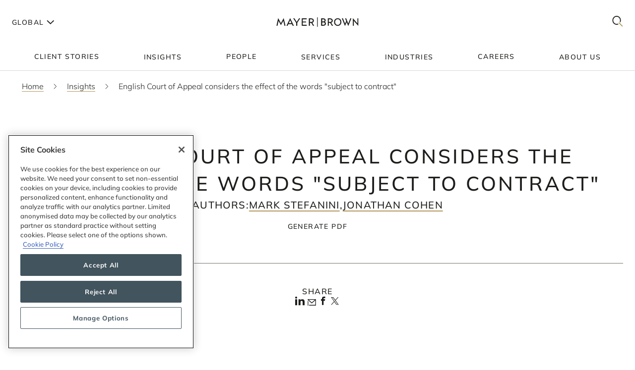

--- FILE ---
content_type: text/html; charset=utf-8
request_url: https://www.mayerbrown.com/en/insights/publications/2020/11/english-court-of-appeal-considers-the-effect-of-the-words--subject-to-contract
body_size: 33647
content:
<!DOCTYPE html><html lang="en"><head><meta charSet="utf-8"/><meta http-equiv="X-UA-Compatible" content="IE=edge"/><meta name="viewport" content="width=device-width, initial-scale=1"/><link rel="icon" href="https://www.mayerbrown.com/favicon.ico"/><title>English Court of Appeal considers the effect of the words &quot;subject to contract&quot; | Insights | Mayer Brown</title><meta name="title" content="English Court of Appeal considers the effect of the words &quot;subject to contract&quot; | Insights | Mayer Brown"/><meta name="description" content="  Introduction  
 The English Court of Appeal has handed down its judgment in the case of  Joanne Properties Limited v Moneything Capital Limited  "/><meta name="keywords" content=""/><meta name="sectiontitle" content="Insights"/><meta name="pagetitle" content="English Court of Appeal considers the effect of the words &quot;subject to contract&quot;"/><meta property="og:url" content="https://www.mayerbrown.com/en/insights/publications/2020/11/english-court-of-appeal-considers-the-effect-of-the-words--subject-to-contract"/><meta property="og:type" content="website"/><meta property="og:title" content="English Court of Appeal considers the effect of the words &quot;subject to contract&quot; | Insights | Mayer Brown"/><meta property="og:description"/><meta property="og:image" content="https://www.mayerbrown.com/cdn-cgi/image/width=400,quality=90,format=jpeg/-/media/images/tile-images-for-insights-and-news/tile_bucket-300x400_92.jpg?rev=30fea872afe7423dba0ed8c2f13a7e2d"/><meta name="twitter:card" content="summary_large_image"/><meta name="twitter:site" content="@Mayer_Brown"/><meta name="twitter:title" content="English Court of Appeal considers the effect of the words &quot;subject to contract&quot; | Insights | Mayer Brown"/><meta name="twitter:description"/><meta name="twitter:image" content="https://www.mayerbrown.com/-/media/images/tile-images-for-insights-and-news/tile_bucket-300x400_92.jpg?rev=30fea872afe7423dba0ed8c2f13a7e2d"/><link rel="canonical" href="https://www.mayerbrown.com/en/insights/publications/2020/11/english-court-of-appeal-considers-the-effect-of-the-words--subject-to-contract"/><link rel="alternate" hrefLang="x-default" href="https://www.mayerbrown.com/en/insights/publications/2020/11/english-court-of-appeal-considers-the-effect-of-the-words--subject-to-contract"/><link rel="alternate" hrefLang="de" href="https://www.mayerbrown.com/de/insights/publications/2020/11/english-court-of-appeal-considers-the-effect-of-the-words--subject-to-contract"/><link rel="alternate" hrefLang="fr" href="https://www.mayerbrown.com/fr/insights/publications/2020/11/english-court-of-appeal-considers-the-effect-of-the-words--subject-to-contract"/><link rel="alternate" hrefLang="pt" href="https://www.mayerbrown.com/pt/insights/publications/2020/11/english-court-of-appeal-considers-the-effect-of-the-words--subject-to-contract"/><link rel="alternate" hrefLang="zh-hans" href="https://www.mayerbrown.com/zh-hans/insights/publications/2020/11/english-court-of-appeal-considers-the-effect-of-the-words--subject-to-contract"/><link rel="alternate" hrefLang="es" href="https://www.mayerbrown.com/es/insights/publications/2020/11/english-court-of-appeal-considers-the-effect-of-the-words--subject-to-contract"/><link rel="alternate" hrefLang="ja" href="https://www.mayerbrown.com/ja/insights/publications/2020/11/english-court-of-appeal-considers-the-effect-of-the-words--subject-to-contract"/><script type="application/ld+json">{"@context":"https://schema.org","@type":"Article","mainEntityOfPage":{"@type":"webPage","@id":"https://www.mayerbrown.com/en/insights/publications/2020/11/english-court-of-appeal-considers-the-effect-of-the-words--subject-to-contract"},"headline":"English Court of Appeal considers the effect of the words \"subject to contract\"","publisher":{"@type":"Organization","logo":{"@type":"ImageObject","url":"/-/media/images/logos/mayer-brown/mayerbrownlogoalternate2.png?rev=894826f51de743da87828bfef435d0b2"}},"datePublished":"11/27/2020","dateModified":"9/18/2025"}</script><link rel="icon" href="/favicon.ico" type="image/x-icon"/><meta name="robots" content="noindex,nofollow"/><link rel="preload" as="image" imageSrcSet="/cdn-cgi/image/width=375,quality=90,format=auto//-/jssmedia/images/test-images/logo2.svg?iar=0&amp;rev=7fff08e4fca34457a7b0a7f6f5165b54&amp;hash=1E923A91F38EA9B3DA462438765A8A27 375w, /cdn-cgi/image/width=384,quality=90,format=auto//-/jssmedia/images/test-images/logo2.svg?iar=0&amp;rev=7fff08e4fca34457a7b0a7f6f5165b54&amp;hash=1E923A91F38EA9B3DA462438765A8A27 384w, /cdn-cgi/image/width=420,quality=90,format=auto//-/jssmedia/images/test-images/logo2.svg?iar=0&amp;rev=7fff08e4fca34457a7b0a7f6f5165b54&amp;hash=1E923A91F38EA9B3DA462438765A8A27 420w, /cdn-cgi/image/width=768,quality=90,format=auto//-/jssmedia/images/test-images/logo2.svg?iar=0&amp;rev=7fff08e4fca34457a7b0a7f6f5165b54&amp;hash=1E923A91F38EA9B3DA462438765A8A27 768w, /cdn-cgi/image/width=1080,quality=90,format=auto//-/jssmedia/images/test-images/logo2.svg?iar=0&amp;rev=7fff08e4fca34457a7b0a7f6f5165b54&amp;hash=1E923A91F38EA9B3DA462438765A8A27 1080w, /cdn-cgi/image/width=1536,quality=90,format=auto//-/jssmedia/images/test-images/logo2.svg?iar=0&amp;rev=7fff08e4fca34457a7b0a7f6f5165b54&amp;hash=1E923A91F38EA9B3DA462438765A8A27 1536w, /cdn-cgi/image/width=1920,quality=90,format=auto//-/jssmedia/images/test-images/logo2.svg?iar=0&amp;rev=7fff08e4fca34457a7b0a7f6f5165b54&amp;hash=1E923A91F38EA9B3DA462438765A8A27 1920w, /cdn-cgi/image/width=2160,quality=90,format=auto//-/jssmedia/images/test-images/logo2.svg?iar=0&amp;rev=7fff08e4fca34457a7b0a7f6f5165b54&amp;hash=1E923A91F38EA9B3DA462438765A8A27 2160w, /cdn-cgi/image/width=3072,quality=90,format=auto//-/jssmedia/images/test-images/logo2.svg?iar=0&amp;rev=7fff08e4fca34457a7b0a7f6f5165b54&amp;hash=1E923A91F38EA9B3DA462438765A8A27 3072w, /cdn-cgi/image/width=3840,quality=90,format=auto//-/jssmedia/images/test-images/logo2.svg?iar=0&amp;rev=7fff08e4fca34457a7b0a7f6f5165b54&amp;hash=1E923A91F38EA9B3DA462438765A8A27 3840w" imageSizes="100vw" fetchpriority="high"/><meta name="google-site-verification" content="oVIiQDQQ3Ce-cPUBumZHSE3Y8jy4IKH7cAVrHqJF1sQ"/><script id="navigate-to-single-slash-url">
(function () {
  const { pathname, href } = window.location;
  if (pathname.startsWith("//")) {
    window.location.href = href.replace(pathname, pathname.replace(/^\/{2,}/, "/"));
  }
})();</script><meta name="next-head-count" content="34"/><link data-next-font="" rel="preconnect" href="/" crossorigin="anonymous"/><script id="gtm-without-cmp" data-nscript="beforeInteractive">window.dataLayer = window.dataLayer || []; function gtag(){dataLayer.push(arguments);}
      gtag('set','GTM-5KMCJB6',true);gtag('consent','default',{ad_storage:"denied",analytics_storage:"denied",
      functionality_storage:"denied",personalization_storage:"denied",security_storage:"denied",
      ad_user_data:"denied",ad_personalization:"denied",'wait_for_update':500});</script><script id="google-tag-manager" data-nscript="beforeInteractive">(function(w,d,s,l,i){w[l]=w[l]||[];w[l].push({'gtm.start':
      new Date().getTime(),event:'gtm.js'});var f=d.getElementsByTagName(s)[0],
      j=d.createElement(s),dl=l!='dataLayer'?'&l='+l:'';j.async=true;j.src=
      'https://www.googletagmanager.com/gtm.js?id='+i+dl;f.parentNode.insertBefore(j,f);
      })(window,document,'script','dataLayer','GTM-5KMCJB6');</script><link rel="preload" href="/_next/static/css/f77447d3408b0bbc.css" as="style"/><link rel="stylesheet" href="/_next/static/css/f77447d3408b0bbc.css" data-n-g=""/><noscript data-n-css=""></noscript><script defer="" nomodule="" src="/_next/static/chunks/polyfills-c67a75d1b6f99dc8.js"></script><script id="autoblock-script" src="https://cdn.cookielaw.org/consent/b221b6a7-5ee4-4bc5-b191-105e091ecbf5/OtAutoBlock.js" type="text/javascript" defer="" data-nscript="beforeInteractive"></script><script id="one-trust-1" src="https://cdn.cookielaw.org/scripttemplates/otSDKStub.js" type="text/javascript" data-domain-script="b221b6a7-5ee4-4bc5-b191-105e091ecbf5" defer="" data-nscript="beforeInteractive"></script><script src="/_next/static/chunks/webpack-b3201ad60b915385.js" defer=""></script><script src="/_next/static/chunks/framework-67cb7a0d039fcea3.js" defer=""></script><script src="/_next/static/chunks/main-c119a391b27f81bb.js" defer=""></script><script src="/_next/static/chunks/pages/_app-2105b92be4bbe858.js" defer=""></script><script src="/_next/static/chunks/pages/%5B%5B...path%5D%5D-d53f6fecedf1aeec.js" defer=""></script><script src="/_next/static/Releases-19124/_buildManifest.js" defer=""></script><script src="/_next/static/Releases-19124/_ssgManifest.js" defer=""></script></head><body><div id="__next"><div><div class="DefaultTemplate_main__wplH_" id="web"><header><div class="StopIndex_main__K_hxo"><!-- stopindex --></div><div class="NavigationHeader_main__aEAC0"><div class="NavigationHeader_header-container__WODZJ"><a href="#main" class="NavigationHeader_skip-link__WDztc">Skip to main content</a><div style="display:contents"><div class="NavigationHeader_top-container__Gea0d"><div class="NavigationHeader_top__b59J_ container-12"><div class="NavigationHeader_menu-toggle__SItWK"><button aria-label="Languages" aria-controls="locale-dropdown" aria-expanded="false" class="LocaleDropdown_toggle-locales__Wofx4"><span class="LocaleDropdown_locale-text__Lisv1">Global</span><div class="LocaleDropdown_arrow__CvxBx"><svg xmlns="http://www.w3.org/2000/svg" fill="none" viewBox="0 0 11 16"><path fill="#1D1D1B" fill-rule="evenodd" d="M7.231 7.782.864 1.414 2.278 0l7.775 7.775-7.771 7.849L.86 14.217l6.371-6.435Z" clip-rule="evenodd"></path></svg></div></button><button class="ToggleMobileMenu_main__F4tRP" aria-label="Mobile Menu" aria-expanded="false" aria-controls="mobile-menu"><svg xmlns="http://www.w3.org/2000/svg" width="24" height="18" fill="none"><g fill="#221F20" class="close_svg__plus"><path d="M9 8H0v2h9V8Z" class="close_svg__left"></path><path d="M24 8h-9v2h9V8Z" class="close_svg__right"></path></g><path fill="#221F20" d="m-.03 0 24-.079.007 2-24 .079z" class="close_svg__top"></path><path fill="#221F20" d="m-.003 8 24-.079.006 2-24 .079z" class="close_svg__middle"></path><path fill="#B2985F" d="m.023 16 24-.079.007 2L.03 18z" class="close_svg__gold"></path></svg></button></div><a class="NavigationHeader_logo__bT42x" aria-label="Mayer Brown Home" href="/"><div class="NavigationHeader_logo-image__r_zOq"><img alt="" fetchpriority="high" decoding="async" data-nimg="fill" class="Image_main__gT4aM" style="position:absolute;height:100%;width:100%;left:0;top:0;right:0;bottom:0;color:transparent" sizes="100vw" srcSet="/cdn-cgi/image/width=375,quality=90,format=auto//-/jssmedia/images/test-images/logo2.svg?iar=0&amp;rev=7fff08e4fca34457a7b0a7f6f5165b54&amp;hash=1E923A91F38EA9B3DA462438765A8A27 375w, /cdn-cgi/image/width=384,quality=90,format=auto//-/jssmedia/images/test-images/logo2.svg?iar=0&amp;rev=7fff08e4fca34457a7b0a7f6f5165b54&amp;hash=1E923A91F38EA9B3DA462438765A8A27 384w, /cdn-cgi/image/width=420,quality=90,format=auto//-/jssmedia/images/test-images/logo2.svg?iar=0&amp;rev=7fff08e4fca34457a7b0a7f6f5165b54&amp;hash=1E923A91F38EA9B3DA462438765A8A27 420w, /cdn-cgi/image/width=768,quality=90,format=auto//-/jssmedia/images/test-images/logo2.svg?iar=0&amp;rev=7fff08e4fca34457a7b0a7f6f5165b54&amp;hash=1E923A91F38EA9B3DA462438765A8A27 768w, /cdn-cgi/image/width=1080,quality=90,format=auto//-/jssmedia/images/test-images/logo2.svg?iar=0&amp;rev=7fff08e4fca34457a7b0a7f6f5165b54&amp;hash=1E923A91F38EA9B3DA462438765A8A27 1080w, /cdn-cgi/image/width=1536,quality=90,format=auto//-/jssmedia/images/test-images/logo2.svg?iar=0&amp;rev=7fff08e4fca34457a7b0a7f6f5165b54&amp;hash=1E923A91F38EA9B3DA462438765A8A27 1536w, /cdn-cgi/image/width=1920,quality=90,format=auto//-/jssmedia/images/test-images/logo2.svg?iar=0&amp;rev=7fff08e4fca34457a7b0a7f6f5165b54&amp;hash=1E923A91F38EA9B3DA462438765A8A27 1920w, /cdn-cgi/image/width=2160,quality=90,format=auto//-/jssmedia/images/test-images/logo2.svg?iar=0&amp;rev=7fff08e4fca34457a7b0a7f6f5165b54&amp;hash=1E923A91F38EA9B3DA462438765A8A27 2160w, /cdn-cgi/image/width=3072,quality=90,format=auto//-/jssmedia/images/test-images/logo2.svg?iar=0&amp;rev=7fff08e4fca34457a7b0a7f6f5165b54&amp;hash=1E923A91F38EA9B3DA462438765A8A27 3072w, /cdn-cgi/image/width=3840,quality=90,format=auto//-/jssmedia/images/test-images/logo2.svg?iar=0&amp;rev=7fff08e4fca34457a7b0a7f6f5165b54&amp;hash=1E923A91F38EA9B3DA462438765A8A27 3840w" src="/cdn-cgi/image/width=3840,quality=90,format=auto//-/jssmedia/images/test-images/logo2.svg?iar=0&amp;rev=7fff08e4fca34457a7b0a7f6f5165b54&amp;hash=1E923A91F38EA9B3DA462438765A8A27"/></div></a><div class="NavigationHeader_search-toggle__xx8yV"><button class="ToggleSearchDropdown_main__xGW13" aria-label="Mobile Menu" aria-expanded="false" aria-controls="search-dropdown-desktop"><svg width="22" height="22" viewBox="0 0 22 22" fill="none" xmlns="http://www.w3.org/2000/svg"><path d="M14.1068 13.0226L12.8618 14.3165L20.255 22L21.5001 20.7061L14.1068 13.0226Z" fill="#B2985F"></path><path d="M15.0139 2.63314C11.6981 -0.877712 6.30271 -0.877712 2.98687 2.63314C-0.328958 6.14399 -0.328958 11.8567 2.98687 15.3675C5.64524 18.1822 9.63979 18.7393 12.8281 17.041L11.5468 15.6843C9.09112 16.7292 6.17266 16.2004 4.18622 14.0972C1.53211 11.287 1.53211 6.71413 4.18622 3.90347C6.84033 1.09326 11.1596 1.09326 13.8137 3.90347C15.8579 6.06794 16.3263 9.27774 15.2217 11.9228L16.4899 13.2656C18.2196 9.85643 17.7279 5.5077 15.0139 2.63359V2.63314Z" fill="#1D1D1B"></path></svg></button></div></div><div id="mobile-menu" aria-hidden="true" class="MobileMenu_main__phs7y"><div class="MobileMenu_wrapper__wcyuG"><div class="MobileMenu_inner__0ZCWz"><div class="MobileMenu_link-content__5wBMG"><ul><li class="MobileMenu_nav-link__vRGSl"><a title="" target="" class="" href="/en/client-stories"><span class="MobileMenu_nav-link__text__qspx5 MobileMenu_nested-text__tVGOJ">Client Stories</span></a></li><li class="MobileMenu_nav-link__vRGSl"><button class="UnderlineCta_main__1BH5k MobileMenu_nav-link__text__qspx5 UnderlineCta_underline-on-hover__u9Amp" id="toggle-nav-panel-77985705-50b2-4bb7-9778-9a231a25c740" aria-expanded="false" aria-controls="subnav-panel-77985705-50b2-4bb7-9778-9a231a25c740">Insights</button><svg xmlns="http://www.w3.org/2000/svg" fill="none" viewBox="0 0 11 16" class="MobileMenu_nav-link__icon__xV2G_"><path fill="#1D1D1B" fill-rule="evenodd" d="M7.231 7.782.864 1.414 2.278 0l7.775 7.775-7.771 7.849L.86 14.217l6.371-6.435Z" clip-rule="evenodd"></path></svg></li><li class="MobileMenu_nav-link__vRGSl"><a title="" target="" class="" href="/en/people"><span class="MobileMenu_nav-link__text__qspx5 MobileMenu_nested-text__tVGOJ">People</span></a></li><li class="MobileMenu_nav-link__vRGSl"><button class="UnderlineCta_main__1BH5k MobileMenu_nav-link__text__qspx5 UnderlineCta_underline-on-hover__u9Amp" id="toggle-nav-panel-393ca925-fc14-4213-872a-72de8106785c" aria-expanded="false" aria-controls="subnav-panel-393ca925-fc14-4213-872a-72de8106785c">Services</button><svg xmlns="http://www.w3.org/2000/svg" fill="none" viewBox="0 0 11 16" class="MobileMenu_nav-link__icon__xV2G_"><path fill="#1D1D1B" fill-rule="evenodd" d="M7.231 7.782.864 1.414 2.278 0l7.775 7.775-7.771 7.849L.86 14.217l6.371-6.435Z" clip-rule="evenodd"></path></svg></li><li class="MobileMenu_nav-link__vRGSl"><button class="UnderlineCta_main__1BH5k MobileMenu_nav-link__text__qspx5 UnderlineCta_underline-on-hover__u9Amp" id="toggle-nav-panel-ceb8b68a-c961-4549-b2da-945ab3b33f2f" aria-expanded="false" aria-controls="subnav-panel-ceb8b68a-c961-4549-b2da-945ab3b33f2f">Industries</button><svg xmlns="http://www.w3.org/2000/svg" fill="none" viewBox="0 0 11 16" class="MobileMenu_nav-link__icon__xV2G_"><path fill="#1D1D1B" fill-rule="evenodd" d="M7.231 7.782.864 1.414 2.278 0l7.775 7.775-7.771 7.849L.86 14.217l6.371-6.435Z" clip-rule="evenodd"></path></svg></li><li class="MobileMenu_nav-link__vRGSl"><a title="" target="" class="" href="/en/careers"><span class="MobileMenu_nav-link__text__qspx5 MobileMenu_nested-text__tVGOJ">Careers</span></a></li><li class="MobileMenu_nav-link__vRGSl"><button class="UnderlineCta_main__1BH5k MobileMenu_nav-link__text__qspx5 UnderlineCta_underline-on-hover__u9Amp" id="toggle-nav-panel-8104971f-9c0b-49e2-aa91-c2d2bb3f4c70" aria-expanded="false" aria-controls="subnav-panel-8104971f-9c0b-49e2-aa91-c2d2bb3f4c70">About Us</button><svg xmlns="http://www.w3.org/2000/svg" fill="none" viewBox="0 0 11 16" class="MobileMenu_nav-link__icon__xV2G_"><path fill="#1D1D1B" fill-rule="evenodd" d="M7.231 7.782.864 1.414 2.278 0l7.775 7.775-7.771 7.849L.86 14.217l6.371-6.435Z" clip-rule="evenodd"></path></svg></li></ul><span class="MobileMenu_locale-label__4__5v">Global</span><ul class="MobileMenu_locales__TmaFB"><li class="MobileMenu_locale___V2us"><span class="">en</span></li><li class="MobileMenu_locale___V2us"><a class="" tag="span" href="/de">de</a></li><li class="MobileMenu_locale___V2us"><a class="" tag="span" href="/es">es</a></li><li class="MobileMenu_locale___V2us"><a class="" tag="span" href="/ja">ja</a></li><li class="MobileMenu_locale___V2us"><a class="" tag="span" href="/pt">pt</a></li><li class="MobileMenu_locale___V2us"><a class="" tag="span" href="/fr">fr</a></li><li class="MobileMenu_locale___V2us"><a class="" tag="span" href="/zh-hans">zh-Hans</a></li></ul></div></div><div><div id="subnav-panel-77985705-50b2-4bb7-9778-9a231a25c740" class="MobileMenu_subnav-panel__O63uI"><div class="MobileMenu_back-link__UXaRq"><svg xmlns="http://www.w3.org/2000/svg" fill="none" viewBox="0 0 11 16"><path fill="#1D1D1B" fill-rule="evenodd" d="M7.231 7.782.864 1.414 2.278 0l7.775 7.775-7.771 7.849L.86 14.217l6.371-6.435Z" clip-rule="evenodd"></path></svg><button class="UnderlineCta_main__1BH5k UnderlineCta_underline-on-hover__u9Amp" aria-controls="subnav-panel-77985705-50b2-4bb7-9778-9a231a25c740" aria-expanded="false" id="back-to-main-77985705-50b2-4bb7-9778-9a231a25c740">Main Menu</button></div><div class="InsightsPanel_main__fIxpG container-12"><div class="InsightsPanel_links__JdvzC InsightsPanel_trending-topics-links___efqL"><div class="InsightsPanel_label__DKpox"><span>Featured Topics</span></div><ul class="InsightsPanel_trending-topics__Yra_m" aria-label="Featured Topics"><li class="InsightsPanel_trending-topic__DFKGb"><a class="BoxCta_main__A0E6G" href="/en/insights?q=artificial%20intelligence"><span class="InsightsPanel_nested-text__6YSlp">artificial intelligence</span></a></li><li class="InsightsPanel_trending-topic__DFKGb"><a class="BoxCta_main__A0E6G" href="/en/insights?q=Cybersecurity"><span class="InsightsPanel_nested-text__6YSlp">Cybersecurity</span></a></li><li class="InsightsPanel_trending-topic__DFKGb"><a class="BoxCta_main__A0E6G" href="/en/insights?q=private%20credit"><span class="InsightsPanel_nested-text__6YSlp">private credit</span></a></li><li class="InsightsPanel_trending-topic__DFKGb"><a class="BoxCta_main__A0E6G" href="/en/insights?q=lending"><span class="InsightsPanel_nested-text__6YSlp">lending</span></a></li><li class="InsightsPanel_trending-topic__DFKGb"><a class="BoxCta_main__A0E6G" href="/en/insights?q=commercial%20litigation"><span class="InsightsPanel_nested-text__6YSlp">commercial litigation</span></a></li><li class="InsightsPanel_trending-topic__DFKGb"><a class="BoxCta_main__A0E6G" href="/en/insights?q=Legislative%20Bill"><span class="InsightsPanel_nested-text__6YSlp">Legislative Bill</span></a></li><li class="InsightsPanel_trending-topic__DFKGb"><a class="BoxCta_main__A0E6G" href="/en/insights?q=insurance"><span class="InsightsPanel_nested-text__6YSlp">insurance</span></a></li><li class="InsightsPanel_trending-topic__DFKGb"><a class="BoxCta_main__A0E6G" href="/en/insights?q=digital%20assets"><span class="InsightsPanel_nested-text__6YSlp">digital assets</span></a></li></ul></div><div class="InsightsPanel_links__JdvzC InsightsPanel_featured-links__o_ghj"><div class="InsightsPanel_label__DKpox"><span>Featured Insights</span></div><ul class="" aria-label="Featured Insights"><li><a class="InsightsPanel_link__vcnY9" href="/en/insights/publications/2025/10/california-climate-disclosure-laws--countdown-to-disclosure-what-companies-need-to-know-about-reporting-deadlines-carb-guidance-and-ongoing-litigation"><span>California Climate Disclosure Laws – Countdown to Disclosure: What Companies Need To Know About Reporting Deadlines, CARB Guidance and Ongoing Litigation</span></a></li><li><a class="InsightsPanel_link__vcnY9" href="/en/insights/publications/2025/10/spectrum-of-fund-finance-structures"><span>Spectrum of Fund Finance Structures</span></a></li><li><a class="InsightsPanel_link__vcnY9" href="/en/insights/publications/2025/10/prc-announces-new-export-controls-on-rare-earth-and-battery-materials-and-technology"><span>PRC Announces New Export Controls on Rare Earth and Battery Materials and Technology</span></a></li></ul></div><ul class="InsightsPanel_view-all-links__OAO2R"><span class="InsightsPanel_label__DKpox"><span>View Our Insights</span></span><span class="InsightsPanel_remaining-items__m1D_l"><li><a title="" target="" class="UnderlineCta_main__1BH5k InsightsPanel_view-all-insights__8M8TM UnderlineCta_underlined-by-default__Kn_Bp" aria-label="View All Publications" href="/en/insights?sortCriteria=%40datesort%20descending&amp;f-z95xtemplatename=Publication"><span class="InsightsPanel_nested-text__6YSlp">Publications</span></a></li><li><a title="" target="" class="UnderlineCta_main__1BH5k InsightsPanel_view-all-insights__8M8TM UnderlineCta_underlined-by-default__Kn_Bp" aria-label="View All Events" href="/en/insights?sortCriteria=%40datesort%20descending&amp;f-contenttypestitles=Mayer%20Brown%20Hosted%20Event"><span class="InsightsPanel_nested-text__6YSlp">Events</span></a></li><li><a title="" target="" class="UnderlineCta_main__1BH5k InsightsPanel_view-all-insights__8M8TM UnderlineCta_underlined-by-default__Kn_Bp" aria-label="View All Resource Centers" href="/en/insights/resource-centers"><span class="InsightsPanel_nested-text__6YSlp">Resource Centers</span></a></li><li><a title="" target="" class="UnderlineCta_main__1BH5k InsightsPanel_view-all-insights__8M8TM UnderlineCta_underlined-by-default__Kn_Bp" aria-label="View All Podcasts" href="/en/insights/podcasts/overview"><span class="InsightsPanel_nested-text__6YSlp">Podcasts</span></a></li><li><a title="" target="" class="UnderlineCta_main__1BH5k InsightsPanel_view-all-insights__8M8TM UnderlineCta_underlined-by-default__Kn_Bp" aria-label="View All Videos" href="/en/insights/videos"><span class="InsightsPanel_nested-text__6YSlp">Videos</span></a></li></span><li><a title="" target="" class="UnderlineCta_main__1BH5k InsightsPanel_view-all-insights__8M8TM UnderlineCta_underlined-by-default__Kn_Bp" aria-label="View All Insights" href="/en/insights"><span class="InsightsPanel_nested-text__6YSlp">View All</span></a></li></ul></div></div><div id="subnav-panel-393ca925-fc14-4213-872a-72de8106785c" class="MobileMenu_subnav-panel__O63uI"><div class="MobileMenu_back-link__UXaRq"><svg xmlns="http://www.w3.org/2000/svg" fill="none" viewBox="0 0 11 16"><path fill="#1D1D1B" fill-rule="evenodd" d="M7.231 7.782.864 1.414 2.278 0l7.775 7.775-7.771 7.849L.86 14.217l6.371-6.435Z" clip-rule="evenodd"></path></svg><button class="UnderlineCta_main__1BH5k UnderlineCta_underline-on-hover__u9Amp" aria-controls="subnav-panel-393ca925-fc14-4213-872a-72de8106785c" aria-expanded="false" id="back-to-main-393ca925-fc14-4213-872a-72de8106785c">Main Menu</button></div><ul class="MobileMenu_subnav-links__lGQqU"><li><a title="" target="" class="UnderlineCta_main__1BH5k MobileMenu_subnav-link__OmZYR UnderlineCta_underline-on-hover__u9Amp" href="/en/services/antitrust--competition"><span>Antitrust & Competition</span></a></li><li><a title="" target="" class="UnderlineCta_main__1BH5k MobileMenu_subnav-link__OmZYR UnderlineCta_underline-on-hover__u9Amp" href="/en/services/banking--finance"><span>Banking & Finance</span></a></li><li><a title="" target="" class="UnderlineCta_main__1BH5k MobileMenu_subnav-link__OmZYR UnderlineCta_underline-on-hover__u9Amp" href="/en/services/capital-markets"><span>Capital Markets</span></a></li><li><a title="" target="" class="UnderlineCta_main__1BH5k MobileMenu_subnav-link__OmZYR UnderlineCta_underline-on-hover__u9Amp" href="/en/services/corporate--securities"><span>Corporate & Securities</span></a></li><li><a title="" target="" class="UnderlineCta_main__1BH5k MobileMenu_subnav-link__OmZYR UnderlineCta_underline-on-hover__u9Amp" href="/en/services/cybersecurity--data-privacy"><span>Cybersecurity & Data Privacy</span></a></li><li><a title="" target="" class="UnderlineCta_main__1BH5k MobileMenu_subnav-link__OmZYR UnderlineCta_underline-on-hover__u9Amp" href="/en/services/financial-services"><span>Financial Services</span></a></li><li><a title="" target="" class="UnderlineCta_main__1BH5k MobileMenu_subnav-link__OmZYR UnderlineCta_underline-on-hover__u9Amp" href="/en/services/global-investigations-white-collar-defense"><span>Global Investigations & White Collar Defense</span></a></li><li><a title="" target="" class="UnderlineCta_main__1BH5k MobileMenu_subnav-link__OmZYR UnderlineCta_underline-on-hover__u9Amp" href="/en/services/international-arbitration"><span>International Arbitration</span></a></li><li><a title="" target="" class="UnderlineCta_main__1BH5k MobileMenu_subnav-link__OmZYR UnderlineCta_underline-on-hover__u9Amp" href="/en/services/international-trade"><span>International Trade</span></a></li><li><a title="" target="" class="UnderlineCta_main__1BH5k MobileMenu_subnav-link__OmZYR UnderlineCta_underline-on-hover__u9Amp" href="/en/services/lending"><span>Lending</span></a></li><li><a title="" target="" class="UnderlineCta_main__1BH5k MobileMenu_subnav-link__OmZYR UnderlineCta_underline-on-hover__u9Amp" href="/en/services/litigation--dispute-resolution"><span>Litigation & Dispute Resolution</span></a></li><li><a title="" target="" class="UnderlineCta_main__1BH5k MobileMenu_subnav-link__OmZYR UnderlineCta_underline-on-hover__u9Amp" href="/en/services/mergers--acquisitions"><span>Mergers & Acquisitions</span></a></li><li><a title="" target="" class="UnderlineCta_main__1BH5k MobileMenu_subnav-link__OmZYR UnderlineCta_underline-on-hover__u9Amp" href="/en/services/private-credit"><span>Private Credit</span></a></li></ul><a title="" target="" class="UnderlineCta_main__1BH5k UnderlineCta_underlined-by-default__Kn_Bp" href="/en/services"><span class="MobileMenu_nested-text__tVGOJ">View All Services</span></a></div><div id="subnav-panel-ceb8b68a-c961-4549-b2da-945ab3b33f2f" class="MobileMenu_subnav-panel__O63uI"><div class="MobileMenu_back-link__UXaRq"><svg xmlns="http://www.w3.org/2000/svg" fill="none" viewBox="0 0 11 16"><path fill="#1D1D1B" fill-rule="evenodd" d="M7.231 7.782.864 1.414 2.278 0l7.775 7.775-7.771 7.849L.86 14.217l6.371-6.435Z" clip-rule="evenodd"></path></svg><button class="UnderlineCta_main__1BH5k UnderlineCta_underline-on-hover__u9Amp" aria-controls="subnav-panel-ceb8b68a-c961-4549-b2da-945ab3b33f2f" aria-expanded="false" id="back-to-main-ceb8b68a-c961-4549-b2da-945ab3b33f2f">Main Menu</button></div><ul class="MobileMenu_subnav-links__lGQqU"><li><a title="" target="" class="UnderlineCta_main__1BH5k MobileMenu_subnav-link__OmZYR UnderlineCta_underline-on-hover__u9Amp" href="/en/industries/fintech"><span>Fintech</span></a></li><li><a title="" target="" class="UnderlineCta_main__1BH5k MobileMenu_subnav-link__OmZYR UnderlineCta_underline-on-hover__u9Amp" href="/en/industries/global-energy"><span>Global Energy</span></a></li><li><a title="" target="" class="UnderlineCta_main__1BH5k MobileMenu_subnav-link__OmZYR UnderlineCta_underline-on-hover__u9Amp" href="/en/industries/insurance"><span>Insurance</span></a></li><li><a title="" target="" class="UnderlineCta_main__1BH5k MobileMenu_subnav-link__OmZYR UnderlineCta_underline-on-hover__u9Amp" href="/en/industries/private-equity-funds--investment-management"><span>Private Equity, Funds & Investment Management</span></a></li><li><a title="" target="" class="UnderlineCta_main__1BH5k MobileMenu_subnav-link__OmZYR UnderlineCta_underline-on-hover__u9Amp" href="/en/industries/projects-infrastructure"><span>Projects & Infrastructure</span></a></li><li><a title="" target="" class="UnderlineCta_main__1BH5k MobileMenu_subnav-link__OmZYR UnderlineCta_underline-on-hover__u9Amp" href="/en/industries/technology"><span>Technology</span></a></li></ul><a title="" target="" class="UnderlineCta_main__1BH5k UnderlineCta_underlined-by-default__Kn_Bp" href="/en/industries"><span class="MobileMenu_nested-text__tVGOJ">View All Industries</span></a></div><div id="subnav-panel-8104971f-9c0b-49e2-aa91-c2d2bb3f4c70" class="MobileMenu_subnav-panel__O63uI"><div class="MobileMenu_back-link__UXaRq"><svg xmlns="http://www.w3.org/2000/svg" fill="none" viewBox="0 0 11 16"><path fill="#1D1D1B" fill-rule="evenodd" d="M7.231 7.782.864 1.414 2.278 0l7.775 7.775-7.771 7.849L.86 14.217l6.371-6.435Z" clip-rule="evenodd"></path></svg><button class="UnderlineCta_main__1BH5k UnderlineCta_underline-on-hover__u9Amp" aria-controls="subnav-panel-8104971f-9c0b-49e2-aa91-c2d2bb3f4c70" aria-expanded="false" id="back-to-main-8104971f-9c0b-49e2-aa91-c2d2bb3f4c70">Main Menu</button></div><ul class="MobileMenu_subnav-links__lGQqU"><li><a title="" target="" class="UnderlineCta_main__1BH5k MobileMenu_subnav-link__OmZYR UnderlineCta_underline-on-hover__u9Amp" href="/en/about-us/leadership"><span>Leadership</span></a></li><li><a title="" target="" class="UnderlineCta_main__1BH5k MobileMenu_subnav-link__OmZYR UnderlineCta_underline-on-hover__u9Amp" href="/en/news"><span>News</span></a></li><li><a title="" target="" class="UnderlineCta_main__1BH5k MobileMenu_subnav-link__OmZYR UnderlineCta_underline-on-hover__u9Amp" href="/en/about-us/opportunity-and-development"><span>Opportunity & Development</span></a></li><li><a title="" target="" class="UnderlineCta_main__1BH5k MobileMenu_subnav-link__OmZYR UnderlineCta_underline-on-hover__u9Amp" href="/en/services/special-interests/pro-bono"><span>Pro Bono</span></a></li><li><a title="" target="" class="UnderlineCta_main__1BH5k MobileMenu_subnav-link__OmZYR UnderlineCta_underline-on-hover__u9Amp" href="/en/about-us/locations"><span>Locations</span></a></li><li><a title="" target="" class="UnderlineCta_main__1BH5k MobileMenu_subnav-link__OmZYR UnderlineCta_underline-on-hover__u9Amp" href="/en/about-us/social-impact-sustainability"><span>Social Impact & Sustainability</span></a></li><li><a title="" target="" class="UnderlineCta_main__1BH5k MobileMenu_subnav-link__OmZYR UnderlineCta_underline-on-hover__u9Amp" href="/en/information/nextgen"><span>NextGen</span></a></li><li><a href="https://alumni.mayerbrown.com/" class="UnderlineCta_main__1BH5k MobileMenu_subnav-link__OmZYR UnderlineCta_underline-on-hover__u9Amp" target="_blank" rel="noopener noreferrer"><span>Alumni</span></a></li><li><a title="" target="" class="UnderlineCta_main__1BH5k MobileMenu_subnav-link__OmZYR UnderlineCta_underline-on-hover__u9Amp" href="/en/about-us/contact"><span>Contact</span></a></li><li><a title="" target="" class="UnderlineCta_main__1BH5k MobileMenu_subnav-link__OmZYR UnderlineCta_underline-on-hover__u9Amp" href="/en/about-us/follow"><span>Follow</span></a></li></ul><a title="" target="" class="UnderlineCta_main__1BH5k UnderlineCta_underlined-by-default__Kn_Bp" href="/en/about-us"><span class="MobileMenu_nested-text__tVGOJ">About Us Overview</span></a></div></div></div></div></div></div></div><div class="NavBar_main__6GBJQ"><div class="NavBar_tabs__5y9aF"><div class="NavBar_tab-navs-outer__b0QEo"><div class="NavBar_tab-navs-container__gNxME"><ul class="NavBar_tab-navs__YqQwi container-12"><li class="NavBar_tab-navs-item__CYKA6"><a title="" target="" class="NavBar_tab-nav__mB1nz" id="tab-2c21cdc2-632b-4bdd-a7c5-ecf10ac722c9" tabindex="0" href="/en/client-stories"><span class="NavBar_nav-text__rFiuh">Client Stories</span></a></li><li class="NavBar_tab-navs-item__CYKA6"><button class="TabButton_tab-nav__8xUC0" id="tab-77985705-50b2-4bb7-9778-9a231a25c740" aria-expanded="false" aria-controls="tabpanel-77985705-50b2-4bb7-9778-9a231a25c740" tabindex="0"><span class="TabButton_nav-text__mTOkp">Insights</span></button></li><li class="NavBar_tab-navs-item__CYKA6"><a title="" target="" class="NavBar_tab-nav__mB1nz" id="tab-db7224de-df92-4812-9aaf-1d576e01c6af" tabindex="0" href="/en/people"><span class="NavBar_nav-text__rFiuh">People</span></a></li><li class="NavBar_tab-navs-item__CYKA6"><button class="TabButton_tab-nav__8xUC0" id="tab-393ca925-fc14-4213-872a-72de8106785c" aria-expanded="false" aria-controls="tabpanel-393ca925-fc14-4213-872a-72de8106785c" tabindex="0"><span class="TabButton_nav-text__mTOkp">Services</span></button></li><li class="NavBar_tab-navs-item__CYKA6"><button class="TabButton_tab-nav__8xUC0" id="tab-ceb8b68a-c961-4549-b2da-945ab3b33f2f" aria-expanded="false" aria-controls="tabpanel-ceb8b68a-c961-4549-b2da-945ab3b33f2f" tabindex="0"><span class="TabButton_nav-text__mTOkp">Industries</span></button></li><li class="NavBar_tab-navs-item__CYKA6"><a title="" target="" class="NavBar_tab-nav__mB1nz" id="tab-7a7a9ee3-e33d-43fa-a343-2ea8a43ecf7f" tabindex="0" href="/en/careers"><span class="NavBar_nav-text__rFiuh">Careers</span></a></li><li class="NavBar_tab-navs-item__CYKA6"><button class="TabButton_tab-nav__8xUC0" id="tab-8104971f-9c0b-49e2-aa91-c2d2bb3f4c70" aria-expanded="false" aria-controls="tabpanel-8104971f-9c0b-49e2-aa91-c2d2bb3f4c70" tabindex="0"><span class="TabButton_nav-text__mTOkp">About Us</span></button></li><div class="NavBar_underline__hcRp_" aria-hidden="true" style="opacity:0"></div></ul></div><div class="NavBar_panels__hUmBh"><div id="tabpanel-77985705-50b2-4bb7-9778-9a231a25c740" role="tabpanel" aria-labelledby="tab-77985705-50b2-4bb7-9778-9a231a25c740" class="TabPanel_panel__E6Igq TabPanel_navbar__sHVwG"><div class="InsightsPanel_main__fIxpG container-12"><div class="InsightsPanel_links__JdvzC InsightsPanel_trending-topics-links___efqL"><div class="InsightsPanel_label__DKpox"><span>Featured Topics</span></div><ul class="InsightsPanel_trending-topics__Yra_m" aria-label="Featured Topics"><li class="InsightsPanel_trending-topic__DFKGb"><a class="BoxCta_main__A0E6G" href="/en/insights?q=artificial%20intelligence"><span class="InsightsPanel_nested-text__6YSlp">artificial intelligence</span></a></li><li class="InsightsPanel_trending-topic__DFKGb"><a class="BoxCta_main__A0E6G" href="/en/insights?q=Cybersecurity"><span class="InsightsPanel_nested-text__6YSlp">Cybersecurity</span></a></li><li class="InsightsPanel_trending-topic__DFKGb"><a class="BoxCta_main__A0E6G" href="/en/insights?q=private%20credit"><span class="InsightsPanel_nested-text__6YSlp">private credit</span></a></li><li class="InsightsPanel_trending-topic__DFKGb"><a class="BoxCta_main__A0E6G" href="/en/insights?q=lending"><span class="InsightsPanel_nested-text__6YSlp">lending</span></a></li><li class="InsightsPanel_trending-topic__DFKGb"><a class="BoxCta_main__A0E6G" href="/en/insights?q=commercial%20litigation"><span class="InsightsPanel_nested-text__6YSlp">commercial litigation</span></a></li><li class="InsightsPanel_trending-topic__DFKGb"><a class="BoxCta_main__A0E6G" href="/en/insights?q=Legislative%20Bill"><span class="InsightsPanel_nested-text__6YSlp">Legislative Bill</span></a></li><li class="InsightsPanel_trending-topic__DFKGb"><a class="BoxCta_main__A0E6G" href="/en/insights?q=insurance"><span class="InsightsPanel_nested-text__6YSlp">insurance</span></a></li><li class="InsightsPanel_trending-topic__DFKGb"><a class="BoxCta_main__A0E6G" href="/en/insights?q=digital%20assets"><span class="InsightsPanel_nested-text__6YSlp">digital assets</span></a></li></ul></div><div class="InsightsPanel_links__JdvzC InsightsPanel_featured-links__o_ghj"><div class="InsightsPanel_label__DKpox"><span>Featured Insights</span></div><ul class="" aria-label="Featured Insights"><li><a class="InsightsPanel_link__vcnY9" href="/en/insights/publications/2025/10/california-climate-disclosure-laws--countdown-to-disclosure-what-companies-need-to-know-about-reporting-deadlines-carb-guidance-and-ongoing-litigation"><span>California Climate Disclosure Laws – Countdown to Disclosure: What Companies Need To Know About Reporting Deadlines, CARB Guidance and Ongoing Litigation</span></a></li><li><a class="InsightsPanel_link__vcnY9" href="/en/insights/publications/2025/10/spectrum-of-fund-finance-structures"><span>Spectrum of Fund Finance Structures</span></a></li><li><a class="InsightsPanel_link__vcnY9" href="/en/insights/publications/2025/10/prc-announces-new-export-controls-on-rare-earth-and-battery-materials-and-technology"><span>PRC Announces New Export Controls on Rare Earth and Battery Materials and Technology</span></a></li></ul></div><ul class="InsightsPanel_view-all-links__OAO2R"><span class="InsightsPanel_label__DKpox"><span>View Our Insights</span></span><span class="InsightsPanel_remaining-items__m1D_l"><li><a title="" target="" class="UnderlineCta_main__1BH5k InsightsPanel_view-all-insights__8M8TM UnderlineCta_underlined-by-default__Kn_Bp" aria-label="View All Publications" href="/en/insights?sortCriteria=%40datesort%20descending&amp;f-z95xtemplatename=Publication"><span class="InsightsPanel_nested-text__6YSlp">Publications</span></a></li><li><a title="" target="" class="UnderlineCta_main__1BH5k InsightsPanel_view-all-insights__8M8TM UnderlineCta_underlined-by-default__Kn_Bp" aria-label="View All Events" href="/en/insights?sortCriteria=%40datesort%20descending&amp;f-contenttypestitles=Mayer%20Brown%20Hosted%20Event"><span class="InsightsPanel_nested-text__6YSlp">Events</span></a></li><li><a title="" target="" class="UnderlineCta_main__1BH5k InsightsPanel_view-all-insights__8M8TM UnderlineCta_underlined-by-default__Kn_Bp" aria-label="View All Resource Centers" href="/en/insights/resource-centers"><span class="InsightsPanel_nested-text__6YSlp">Resource Centers</span></a></li><li><a title="" target="" class="UnderlineCta_main__1BH5k InsightsPanel_view-all-insights__8M8TM UnderlineCta_underlined-by-default__Kn_Bp" aria-label="View All Podcasts" href="/en/insights/podcasts/overview"><span class="InsightsPanel_nested-text__6YSlp">Podcasts</span></a></li><li><a title="" target="" class="UnderlineCta_main__1BH5k InsightsPanel_view-all-insights__8M8TM UnderlineCta_underlined-by-default__Kn_Bp" aria-label="View All Videos" href="/en/insights/videos"><span class="InsightsPanel_nested-text__6YSlp">Videos</span></a></li></span><li><a title="" target="" class="UnderlineCta_main__1BH5k InsightsPanel_view-all-insights__8M8TM UnderlineCta_underlined-by-default__Kn_Bp" aria-label="View All Insights" href="/en/insights"><span class="InsightsPanel_nested-text__6YSlp">View All</span></a></li></ul></div></div><div id="tabpanel-393ca925-fc14-4213-872a-72de8106785c" role="tabpanel" aria-labelledby="tab-393ca925-fc14-4213-872a-72de8106785c" class="TabPanel_panel__E6Igq TabPanel_navbar__sHVwG"><div class="NavPanel_main__VILVM container-12"><ul class="NavPanel_nav-panel-links__cOq7D container-10"><li class="NavPanel_nav-panel-link__I3p5D"><a title="" target="" class="UnderlineCta_main__1BH5k UnderlineCta_underline-on-hover__u9Amp" href="/en/services/antitrust--competition"><span>Antitrust & Competition</span></a></li><li class="NavPanel_nav-panel-link__I3p5D"><a title="" target="" class="UnderlineCta_main__1BH5k UnderlineCta_underline-on-hover__u9Amp" href="/en/services/banking--finance"><span>Banking & Finance</span></a></li><li class="NavPanel_nav-panel-link__I3p5D"><a title="" target="" class="UnderlineCta_main__1BH5k UnderlineCta_underline-on-hover__u9Amp" href="/en/services/capital-markets"><span>Capital Markets</span></a></li><li class="NavPanel_nav-panel-link__I3p5D"><a title="" target="" class="UnderlineCta_main__1BH5k UnderlineCta_underline-on-hover__u9Amp" href="/en/services/corporate--securities"><span>Corporate & Securities</span></a></li><li class="NavPanel_nav-panel-link__I3p5D"><a title="" target="" class="UnderlineCta_main__1BH5k UnderlineCta_underline-on-hover__u9Amp" href="/en/services/cybersecurity--data-privacy"><span>Cybersecurity & Data Privacy</span></a></li><li class="NavPanel_nav-panel-link__I3p5D"><a title="" target="" class="UnderlineCta_main__1BH5k UnderlineCta_underline-on-hover__u9Amp" href="/en/services/financial-services"><span>Financial Services</span></a></li><li class="NavPanel_nav-panel-link__I3p5D"><a title="" target="" class="UnderlineCta_main__1BH5k UnderlineCta_underline-on-hover__u9Amp" href="/en/services/global-investigations-white-collar-defense"><span>Global Investigations & White Collar Defense</span></a></li><li class="NavPanel_nav-panel-link__I3p5D"><a title="" target="" class="UnderlineCta_main__1BH5k UnderlineCta_underline-on-hover__u9Amp" href="/en/services/international-arbitration"><span>International Arbitration</span></a></li><li class="NavPanel_nav-panel-link__I3p5D"><a title="" target="" class="UnderlineCta_main__1BH5k UnderlineCta_underline-on-hover__u9Amp" href="/en/services/international-trade"><span>International Trade</span></a></li><li class="NavPanel_nav-panel-link__I3p5D"><a title="" target="" class="UnderlineCta_main__1BH5k UnderlineCta_underline-on-hover__u9Amp" href="/en/services/lending"><span>Lending</span></a></li><li class="NavPanel_nav-panel-link__I3p5D"><a title="" target="" class="UnderlineCta_main__1BH5k UnderlineCta_underline-on-hover__u9Amp" href="/en/services/litigation--dispute-resolution"><span>Litigation & Dispute Resolution</span></a></li><li class="NavPanel_nav-panel-link__I3p5D"><a title="" target="" class="UnderlineCta_main__1BH5k UnderlineCta_underline-on-hover__u9Amp" href="/en/services/mergers--acquisitions"><span>Mergers & Acquisitions</span></a></li><li class="NavPanel_nav-panel-link__I3p5D"><a title="" target="" class="UnderlineCta_main__1BH5k UnderlineCta_underline-on-hover__u9Amp" href="/en/services/private-credit"><span>Private Credit</span></a></li></ul><div class="UnderlineCta_outer-wrapper__vgPqg"><a title="" target="" class="UnderlineCta_main__1BH5k UnderlineCta_underlined-by-default__Kn_Bp" href="/en/services"><span>View All Services</span></a></div></div></div><div id="tabpanel-ceb8b68a-c961-4549-b2da-945ab3b33f2f" role="tabpanel" aria-labelledby="tab-ceb8b68a-c961-4549-b2da-945ab3b33f2f" class="TabPanel_panel__E6Igq TabPanel_navbar__sHVwG"><div class="NavPanel_main__VILVM container-12"><ul class="NavPanel_nav-panel-links__cOq7D container-10"><li class="NavPanel_nav-panel-link__I3p5D"><a title="" target="" class="UnderlineCta_main__1BH5k UnderlineCta_underline-on-hover__u9Amp" href="/en/industries/fintech"><span>Fintech</span></a></li><li class="NavPanel_nav-panel-link__I3p5D"><a title="" target="" class="UnderlineCta_main__1BH5k UnderlineCta_underline-on-hover__u9Amp" href="/en/industries/global-energy"><span>Global Energy</span></a></li><li class="NavPanel_nav-panel-link__I3p5D"><a title="" target="" class="UnderlineCta_main__1BH5k UnderlineCta_underline-on-hover__u9Amp" href="/en/industries/insurance"><span>Insurance</span></a></li><li class="NavPanel_nav-panel-link__I3p5D"><a title="" target="" class="UnderlineCta_main__1BH5k UnderlineCta_underline-on-hover__u9Amp" href="/en/industries/private-equity-funds--investment-management"><span>Private Equity, Funds & Investment Management</span></a></li><li class="NavPanel_nav-panel-link__I3p5D"><a title="" target="" class="UnderlineCta_main__1BH5k UnderlineCta_underline-on-hover__u9Amp" href="/en/industries/projects-infrastructure"><span>Projects & Infrastructure</span></a></li><li class="NavPanel_nav-panel-link__I3p5D"><a title="" target="" class="UnderlineCta_main__1BH5k UnderlineCta_underline-on-hover__u9Amp" href="/en/industries/technology"><span>Technology</span></a></li></ul><div class="UnderlineCta_outer-wrapper__vgPqg"><a title="" target="" class="UnderlineCta_main__1BH5k UnderlineCta_underlined-by-default__Kn_Bp" href="/en/industries"><span>View All Industries</span></a></div></div></div><div id="tabpanel-8104971f-9c0b-49e2-aa91-c2d2bb3f4c70" role="tabpanel" aria-labelledby="tab-8104971f-9c0b-49e2-aa91-c2d2bb3f4c70" class="TabPanel_panel__E6Igq TabPanel_navbar__sHVwG"><div class="NavPanel_main__VILVM container-12"><ul class="NavPanel_nav-panel-links__cOq7D container-10"><li class="NavPanel_nav-panel-link__I3p5D"><a title="" target="" class="UnderlineCta_main__1BH5k UnderlineCta_underline-on-hover__u9Amp" href="/en/about-us/leadership"><span>Leadership</span></a></li><li class="NavPanel_nav-panel-link__I3p5D"><a title="" target="" class="UnderlineCta_main__1BH5k UnderlineCta_underline-on-hover__u9Amp" href="/en/news"><span>News</span></a></li><li class="NavPanel_nav-panel-link__I3p5D"><a title="" target="" class="UnderlineCta_main__1BH5k UnderlineCta_underline-on-hover__u9Amp" href="/en/about-us/opportunity-and-development"><span>Opportunity & Development</span></a></li><li class="NavPanel_nav-panel-link__I3p5D"><a title="" target="" class="UnderlineCta_main__1BH5k UnderlineCta_underline-on-hover__u9Amp" href="/en/services/special-interests/pro-bono"><span>Pro Bono</span></a></li><li class="NavPanel_nav-panel-link__I3p5D"><a title="" target="" class="UnderlineCta_main__1BH5k UnderlineCta_underline-on-hover__u9Amp" href="/en/about-us/locations"><span>Locations</span></a></li><li class="NavPanel_nav-panel-link__I3p5D"><a title="" target="" class="UnderlineCta_main__1BH5k UnderlineCta_underline-on-hover__u9Amp" href="/en/about-us/social-impact-sustainability"><span>Social Impact & Sustainability</span></a></li><li class="NavPanel_nav-panel-link__I3p5D"><a title="" target="" class="UnderlineCta_main__1BH5k UnderlineCta_underline-on-hover__u9Amp" href="/en/information/nextgen"><span>NextGen</span></a></li><li class="NavPanel_nav-panel-link__I3p5D"><a href="https://alumni.mayerbrown.com/" class="UnderlineCta_main__1BH5k UnderlineCta_underline-on-hover__u9Amp" target="_blank" rel="noopener noreferrer"><span>Alumni</span></a></li><li class="NavPanel_nav-panel-link__I3p5D"><a title="" target="" class="UnderlineCta_main__1BH5k UnderlineCta_underline-on-hover__u9Amp" href="/en/about-us/contact"><span>Contact</span></a></li><li class="NavPanel_nav-panel-link__I3p5D"><a title="" target="" class="UnderlineCta_main__1BH5k UnderlineCta_underline-on-hover__u9Amp" href="/en/about-us/follow"><span>Follow</span></a></li></ul><div class="UnderlineCta_outer-wrapper__vgPqg"><a title="" target="" class="UnderlineCta_main__1BH5k UnderlineCta_underlined-by-default__Kn_Bp" href="/en/about-us"><span>About Us Overview</span></a></div></div></div></div></div></div></div><div class="NavigationHeader_languages__2Ozgh"><div><div class="Languages_divider__jZnQk"></div><div id="languages" class="Languages_list-wrapper__92BS_"><ul class="Languages_list__f_og8"></ul></div></div></div></div><div class="StartIndex_main__4RMv5"><!-- startindex --></div><div class="NavigationBreadcrumbs_main__rQouS container-12"><div class="StopIndex_main__K_hxo"><!-- stopindex --></div><ul class="NavigationBreadcrumbs_breadcrumbs__Rwa0Y"><li class="NavigationBreadcrumbs_breadcrumb__EGjkM"><a class="NavigationBreadcrumbs_link__X5Dlw" tag="div" href="/en"><div class="NavigationBreadcrumbs_text__3NTIj">Home</div></a><svg xmlns="http://www.w3.org/2000/svg" width="7" height="11" fill="none"><path stroke="#1D1D1B" d="M.803.695 5.606 5.5.803 10.302"></path></svg></li><li class="NavigationBreadcrumbs_breadcrumb__EGjkM"><a class="NavigationBreadcrumbs_link__X5Dlw" tag="div" href="/en/insights"><div class="NavigationBreadcrumbs_text__3NTIj">Insights</div></a><svg xmlns="http://www.w3.org/2000/svg" width="7" height="11" fill="none"><path stroke="#1D1D1B" d="M.803.695 5.606 5.5.803 10.302"></path></svg></li><li class="NavigationBreadcrumbs_breadcrumb__EGjkM"><div class="NavigationBreadcrumbs_link__X5Dlw"><div class="NavigationBreadcrumbs_text__3NTIj">English Court of Appeal considers the effect of the words "subject to contract"</div></div></li></ul><div class="NavigationBreadcrumbs_languages__8SppT"><div><div class="Languages_divider__jZnQk"></div><div id="languages" class="Languages_list-wrapper__92BS_"><ul class="Languages_list__f_og8"></ul></div></div></div><div class="StartIndex_main__4RMv5"><!-- startindex --></div></div></header><main class="DefaultTemplate_content__OZCMy" id="main"><div class="spacer container-12"><div class="InsightsInsightHeader_content__5dH71"><span class="Date_date__NFel_ InsightsInsightHeader_date__9ftCm" style="opacity:0">November 27, 2020</span><h1 class="InsightsInsightHeader_title__vw9G6">English Court of Appeal considers the effect of the words "subject to contract"</h1><div class="InsightsInsightHeader_split-format__9ARLz"><div class="InsightsInsightHeader_attributions-container-false__UB9R6"><span class="InsightsInsightHeader_attribution-label__w8vKv">Authors<!-- -->: </span><ul class="InsightsInsightHeader_attributions-list__PCNU_"><li class="InsightsInsightHeader_attributions-list-item__et4mH"><a class="InsightsInsightHeader_attributions-list-item__link__AAwt4" tag="span" rel="noreferrer" href="/en/people/s/stefanini-mark">Mark Stefanini</a>,</li><li class="InsightsInsightHeader_attributions-list-item__et4mH"><a class="InsightsInsightHeader_attributions-list-item__link__AAwt4" tag="span" rel="noreferrer" href="/en/people/c/cohen-jonathan">Jonathan Cohen</a></li></ul></div></div><div class="InsightsInsightHeader_links__cShFX"><a class="InsightsInsightHeader_pdf__EiQnE" href="https://1npdf11.onenorth.com/pdfrenderer.svc/v1/ABCpdf11/GetRenderedPdfByUrl/english-court-of-appeal-considers-the-effect-of-the-words--subject-to-contract.pdf/?url=https://www.mayerbrown.com/en/pdf/insights/publications/2020/11/english-court-of-appeal-considers-the-effect-of-the-words--subject-to-contract" target="_blank" rel="noreferrer">Generate PDF</a></div></div></div><div class="BasicContentShareTray_main__EfGgs spacer"><div class="BasicContentShareTray_container__rRN9D"><div class="BasicContentShareTray_share-label__1iCvl">Share</div><ul class="BasicContentShareTray_platforms__kChBd"><li><a href="https://www.linkedin.com/shareArticle?mini=true&amp;url=https://www.mayerbrown.com/en/insights/publications/2020/11/english-court-of-appeal-considers-the-effect-of-the-words--subject-to-contract" target="_blank" rel="noreferrer" aria-label="LinkedIn"><svg xmlns="http://www.w3.org/2000/svg" fill="inherit" viewBox="0 0 24 23" class="SocialIcons_main-light__JQynU" alt="LinkedIn"><path fill-rule="evenodd" d="M5.404 5.504a2.122 2.122 0 0 0 .001-2.949 2.009 2.009 0 0 0-2.89-.001c-.384.391-.599.922-.6 1.475 0 .553.216 1.083.599 1.474.383.392.903.611 1.445.612.542 0 1.062-.22 1.445-.61Zm-3.487 2h4.086v12.507H1.917V7.504Zm6.81 0h3.77v1.97h.054c.524-.96 1.807-1.97 3.72-1.97 3.98 0 4.715 2.527 4.715 5.813v6.694h-3.93v-5.934c0-1.415-.028-3.236-2.043-3.236-2.046 0-2.359 1.54-2.359 3.133v6.037H8.727V7.504Z" clip-rule="evenodd"></path></svg></a></li><li><a href="mailto:?subject=English Court of Appeal considers the effect of the words &quot;subject to contract&quot;&amp;body=https://www.mayerbrown.com/en/insights/publications/2020/11/english-court-of-appeal-considers-the-effect-of-the-words--subject-to-contract" target="_blank" rel="noreferrer" aria-label="Mail"><svg xmlns="http://www.w3.org/2000/svg" width="24" height="16" fill="inherit" viewBox="0 0 18 16" class="SocialIcons_main-light__JQynU" alt="Mail"><path d="M17.433 2.88H.481v1.428l-.012.015 8.468 7.162.032.04.007-.007.006.005.025-.03 7.046-5.954v8.896H3.313v1.444h14.156v-13h-.036Zm-2.162 1.444L8.977 9.643l-6.289-5.32h12.583Z"></path><path d="M.469 6.13v9.75h1.416V7.331L.47 6.129Z"></path></svg></a></li><li><a href="https://www.facebook.com/sharer/sharer.php?u=https://www.mayerbrown.com/en/insights/publications/2020/11/english-court-of-appeal-considers-the-effect-of-the-words--subject-to-contract" target="_blank" rel="noreferrer" aria-label="Facebook"><svg xmlns="http://www.w3.org/2000/svg" fill="inherit" viewBox="0 0 24 23" class="SocialIcons_main-light__JQynU" alt="Facebook"><path d="M13.342 5.245h2.75v-3.3h-2.75a3.855 3.855 0 0 0-3.85 3.85v1.65H7.29v3.3h2.2v8.802h3.3v-8.801h2.751l.55-3.3h-3.3V5.794c0-.298.252-.55.55-.55Z"></path></svg></a></li><li><a href="https://twitter.com/intent/tweet?url=https://www.mayerbrown.com/en/insights/publications/2020/11/english-court-of-appeal-considers-the-effect-of-the-words--subject-to-contract" target="_blank" rel="noreferrer" aria-label="Twitter"><svg xmlns="http://www.w3.org/2000/svg" fill="inherit" viewBox="0 0 23 24" class="SocialIcons_main-light__JQynU" alt="Twitter"><path d="M12.927 10.491 18.511 4h-1.323l-4.849 5.636L8.467 4H4l5.856 8.523L4 19.33h1.323l5.12-5.952 4.09 5.952H19l-6.073-8.839Zm-1.812 2.107-.594-.849-4.72-6.753h2.032l3.81 5.45.593.849 4.953 7.084h-2.033l-4.041-5.78v-.001Z"></path></svg></a></li></ul></div></div><div class="AnimateInContainer_main__4mCHh container-8 spacer"><div class="StopIndex_main__K_hxo"><!-- stopindex --></div><div class="StartIndex_main__4RMv5"><!-- startindex --></div><div class="RichText_main__302Ei"><p><strong>Introduction</strong></p>
<p>The English Court of Appeal has handed down its judgment in the case of <em>Joanne Properties Limited v Moneything Capital Limited</em> <em>and another</em><a href="#_edn1" name="_ednref1"><sup>1</sup></a>, which concerned the use and effect of the words "subject to contract" during the course of a negotiated settlement.</p>
<p>The decision highlights the importance of using labels such as "subject to contract" when negotiating contracts or settlements, as a means of indicating whether or not the acceptance of an offer will cause a binding contract to be formed immediately upon its acceptance, or whether such offer/acceptance is subject to the parties then agreeing the specific terms of their bargain.</p>
<p><strong>Background</strong></p>
<p>The Appellant (<strong>"Joanne"</strong>) was the owner of a building in London (the <strong>"Property"</strong>).<span>&nbsp; </span>It borrowed money from the Respondents (<strong>"Moneything"</strong>) secured by a legal charge over the Property.<span>&nbsp; </span>Upon falling into arrears, Moneything appointed LPA receivers in December 2018.<span>&nbsp; </span>In January 2019, the parties agreed to (and did) sell the Property.<span>&nbsp; </span></p>
<p>Following the payment of the costs of sale and the capital advanced under the loan agreement, the parties agreed to "ring-fence" &pound;140,000, representing <em>"sums that</em> <em>may be determined to be payable to [either party] subject to the terms on which the claim is resolved"</em> (the <strong>"Ring-Fenced Sum"</strong>).<span>&nbsp; </span></p>
<p>The parties then entered into negotiations (the <strong>"Negotiations"</strong>) as regards how that amount should be shared between them, resulting in a dispute as to whether or not the parties had entered into a binding contract in relation to the Ring-Fenced Sum.</p>
<p><strong>The Negotiations</strong></p>
<p>The Negotiations took place by way of correspondence between the parties' respective solicitors, the majority (but not all) of which were expressly stated as being "subject to contract".</p>
<p>The correspondence between the solicitors culminated in the solicitor for Moneything emailing the solicitor for Joanne, stating that his client would accept &pound;75,000 from the Ring-Fenced Sum, with "<em>the mechanics and terms to be agreed</em>" &ndash; the email was stated as being <em>"without prejudice and subject to contract"</em>.<span>&nbsp; </span></p>
<p>The solicitor for Joanne replied (in an email also marked <em>"without prejudice and subject to contract"</em>) with the word <em>"agreed"</em>, and noted that he would liaise with counsel and <em>"put a proposal to you to achieve the desired end"</em></p>
<p>In the meantime, Joanne changed solicitors and several weeks later Moneything's solicitor wrote to Joanne's (new) solicitor, in a letter marked "<em>subject to contract</em>", and stated:</p>
<p><em>"We trust that your instructions accord with our understanding that the claim has been settled on terms&hellip;"</em>.</p>
<p>The letter enclosed a draft consent order which contained a number of terms that had not previously been discussed or agreed between the parties, and explained that it was in Word format so that tracked changes could be made.</p>
<p>When Joanne's new solicitor failed to respond to that letter and a further letter, Moneything's solicitor wrote again and stated that unless the draft consent order was agreed within seven days, Moneything would apply to the court for an order in those terms.<span>&nbsp; </span>An application was duly issued by Moneything which prompted Joanne's solicitor to respond in terms that there had been no binding settlement because the negotiations had been conducted <em>"subject to contract"</em>.</p>
<p>At first instance, the judge found in favour of Moneything and held that a binding contract had been concluded between the parties' respective solicitors.<span>&nbsp; </span>Joanne appealed to the Court of Appeal.</p>
<p><strong>Court of Appeal's judgment</strong></p>
<p>The Court of Appeal unanimously upheld the appeal and overturned the first instance judgment.</p>
<p>In reaching its decision, the Court of Appeal referred to and cited various authorities where the meaning and effect of the words "subject to contract" had been considered.<span>&nbsp; </span>In particular, Lord Lewison's judgment cited the Court of Appeal's prior decision in <em>Sherbrooke v Dipple<a href="#_edn2" name="_ednref2"><sup>2</sup></a></em>, in which it was held that:</p>
<p><em>"&hellip;there is this overwhelming point:<span>&nbsp; </span>Everything in the opening letter was 'subject to contract'.<span>&nbsp; </span>All the subsequent negotiations were subject to that overriding initial condition"</em>.</p>
<p>Lewison LJ also noted that the Court of Appeal in <em>Sherbrooke</em> had approved the proposition which had been formulated previously in <em>Tevanan v Norman Brett (Builders) Ltd</em><a href="#_edn3" name="_ednref3"><sup>3</sup></a>, in which was held that:</p>
<p><em>"parties could get rid of the qualification of 'subject to contract' only if they both expressly agreed that it should be expunged or if such an agreement was to be necessarily implied".</em></p>
<p>In the present dispute, having established that there was no express agreement to expunge the "subject to contract" qualification, the Court of Appeal considered whether such an agreement was necessarily implied.<span>&nbsp; </span>The Court held that the <em>"answer is undoubtedly 'No'"</em>.<span>&nbsp; </span>Consequently, the Court of Appeal found that the first instance judge had "<em>seriously undervalued the force of the 'subject to contract' label on the legal effect of the negotiations</em>".</p>
<p>Although Moneything's counsel cited the fact that one of the prior offers (which purported to be a Part 36 offer) made during the Negotiations had not been made on a "subject to contract" basis, and submitted that it had the effect of recalibrating the status of the negotiations, the Court of Appeal rejected that argument.<span>&nbsp; </span>It held that:</p>
<p><em>"the fact remains that both the putative offer and the putative acceptance were each headed "subject to contract".<span>&nbsp; </span>If the "subject to contract umbrella" had been lowered, those two communications raised it again".</em></p>
<p>Consequently, the Court of Appeal held that the parties had not intended to reach a binding settlement, without taking further steps.</p>
<p><strong>Comment</strong></p>
<p>This judgment, whilst unsurprising, serves as a useful reminder about the importance of using appropriate labels such as "subject to contract" in communications.<span>&nbsp; </span>This is particularly important given the way in which (under English law) contracts can, save for a few exceptions, be agreed informally and without any specific formalities taking place.</p>
<p>Although this dispute arose in the context of negotiating a settlement, it is likely to be equally relevant from a transactional perspective where it is common for parties first to negotiate the principal terms of their agreement (for example, the price) in heads of terms or in correspondence, before turning their minds to the secondary terms (which may be no less important).<span>&nbsp; </span>By using the label "subject to contract" parties engaged in contractual negotiations can take a degree of comfort from the fact that nothing said or done in the course of those negotiations will be contractually binding, until that label is removed.</p>
<p>As a matter of best practice, it is therefore always advisable to mark all communications (or refer to all discussions) during any negotiation as being "subject to contract", until such time that the parties are ready to conclude their formal agreement, at which point the "subject to contract" label should be removed.<span>&nbsp; </span>Where the negotiation takes place in the context of settling a dispute, it may also be appropriate to add the label "without prejudice".<span>&nbsp; </span>Doing this not only informs the other party (or parties) how they should treat the communication, but it also may assist to inform a court or tribunal as regards the nature of the communication, in the event a dispute subsequently arises in relation to it.</p>
<p>&nbsp;</p>
<p>&nbsp;</p>
<div><br clear="all" />
<hr align="left" size="1" width="33%" />
<p><a href="#_ednref1" name="_edn1"></a><sup>1</sup>&nbsp;[2020] EWCA Civ 1541</p>
<p><a href="#_ednref2" name="_edn2"></a><sup>2</sup><span></span>(1981) 41 P &amp; CR 173</p>
<p><a href="#_ednref3" name="_edn3"></a><sup>3</sup><span></span>(1972) 223 EG 1945</p>
</div></div></div><div class="AnimateInContainer_main__4mCHh container-10 spacer"><div class="StopIndex_main__K_hxo"><!-- stopindex --></div><h2 class="ModuleHeader_main__pf_xg module-header">Authors</h2><div class="StartIndex_main__4RMv5"><!-- startindex --></div><ul class="BaseContacts_contact-cards__UJrKU"><li class="BaseContacts_contact-card__r__T6"><div class="BaseContactsCard_main__732Hx"><a class="BaseContactsCard_image__90N7Z" aria-hidden="true" tabindex="-1" href="/en/people/c/cohen-jonathan"><div class="BaseContactsCard_image-container__4kP_r"><div class="ImageCta_main__oCVSG"><img alt="" loading="lazy" decoding="async" data-nimg="fill" class="ImageCta_image__lfRL7 Image_main__gT4aM" style="position:absolute;height:100%;width:100%;left:0;top:0;right:0;bottom:0;color:transparent" sizes="192px" srcSet="/cdn-cgi/image/width=16,quality=90,format=auto//-/jssmedia/images/people/new-photos/c/cohen-jonathan/jcohen.jpg?h=1360&amp;iar=0&amp;w=1288&amp;rev=55389a8bf2ba4446ab9d5c63cd19c4fe&amp;hash=977CE83F65766A4CBF1E19DBF85AD526 16w, /cdn-cgi/image/width=32,quality=90,format=auto//-/jssmedia/images/people/new-photos/c/cohen-jonathan/jcohen.jpg?h=1360&amp;iar=0&amp;w=1288&amp;rev=55389a8bf2ba4446ab9d5c63cd19c4fe&amp;hash=977CE83F65766A4CBF1E19DBF85AD526 32w, /cdn-cgi/image/width=48,quality=90,format=auto//-/jssmedia/images/people/new-photos/c/cohen-jonathan/jcohen.jpg?h=1360&amp;iar=0&amp;w=1288&amp;rev=55389a8bf2ba4446ab9d5c63cd19c4fe&amp;hash=977CE83F65766A4CBF1E19DBF85AD526 48w, /cdn-cgi/image/width=64,quality=90,format=auto//-/jssmedia/images/people/new-photos/c/cohen-jonathan/jcohen.jpg?h=1360&amp;iar=0&amp;w=1288&amp;rev=55389a8bf2ba4446ab9d5c63cd19c4fe&amp;hash=977CE83F65766A4CBF1E19DBF85AD526 64w, /cdn-cgi/image/width=96,quality=90,format=auto//-/jssmedia/images/people/new-photos/c/cohen-jonathan/jcohen.jpg?h=1360&amp;iar=0&amp;w=1288&amp;rev=55389a8bf2ba4446ab9d5c63cd19c4fe&amp;hash=977CE83F65766A4CBF1E19DBF85AD526 96w, /cdn-cgi/image/width=128,quality=90,format=auto//-/jssmedia/images/people/new-photos/c/cohen-jonathan/jcohen.jpg?h=1360&amp;iar=0&amp;w=1288&amp;rev=55389a8bf2ba4446ab9d5c63cd19c4fe&amp;hash=977CE83F65766A4CBF1E19DBF85AD526 128w, /cdn-cgi/image/width=256,quality=90,format=auto//-/jssmedia/images/people/new-photos/c/cohen-jonathan/jcohen.jpg?h=1360&amp;iar=0&amp;w=1288&amp;rev=55389a8bf2ba4446ab9d5c63cd19c4fe&amp;hash=977CE83F65766A4CBF1E19DBF85AD526 256w, /cdn-cgi/image/width=375,quality=90,format=auto//-/jssmedia/images/people/new-photos/c/cohen-jonathan/jcohen.jpg?h=1360&amp;iar=0&amp;w=1288&amp;rev=55389a8bf2ba4446ab9d5c63cd19c4fe&amp;hash=977CE83F65766A4CBF1E19DBF85AD526 375w, /cdn-cgi/image/width=384,quality=90,format=auto//-/jssmedia/images/people/new-photos/c/cohen-jonathan/jcohen.jpg?h=1360&amp;iar=0&amp;w=1288&amp;rev=55389a8bf2ba4446ab9d5c63cd19c4fe&amp;hash=977CE83F65766A4CBF1E19DBF85AD526 384w, /cdn-cgi/image/width=420,quality=90,format=auto//-/jssmedia/images/people/new-photos/c/cohen-jonathan/jcohen.jpg?h=1360&amp;iar=0&amp;w=1288&amp;rev=55389a8bf2ba4446ab9d5c63cd19c4fe&amp;hash=977CE83F65766A4CBF1E19DBF85AD526 420w, /cdn-cgi/image/width=768,quality=90,format=auto//-/jssmedia/images/people/new-photos/c/cohen-jonathan/jcohen.jpg?h=1360&amp;iar=0&amp;w=1288&amp;rev=55389a8bf2ba4446ab9d5c63cd19c4fe&amp;hash=977CE83F65766A4CBF1E19DBF85AD526 768w, /cdn-cgi/image/width=1080,quality=90,format=auto//-/jssmedia/images/people/new-photos/c/cohen-jonathan/jcohen.jpg?h=1360&amp;iar=0&amp;w=1288&amp;rev=55389a8bf2ba4446ab9d5c63cd19c4fe&amp;hash=977CE83F65766A4CBF1E19DBF85AD526 1080w, /cdn-cgi/image/width=1536,quality=90,format=auto//-/jssmedia/images/people/new-photos/c/cohen-jonathan/jcohen.jpg?h=1360&amp;iar=0&amp;w=1288&amp;rev=55389a8bf2ba4446ab9d5c63cd19c4fe&amp;hash=977CE83F65766A4CBF1E19DBF85AD526 1536w, /cdn-cgi/image/width=1920,quality=90,format=auto//-/jssmedia/images/people/new-photos/c/cohen-jonathan/jcohen.jpg?h=1360&amp;iar=0&amp;w=1288&amp;rev=55389a8bf2ba4446ab9d5c63cd19c4fe&amp;hash=977CE83F65766A4CBF1E19DBF85AD526 1920w, /cdn-cgi/image/width=2160,quality=90,format=auto//-/jssmedia/images/people/new-photos/c/cohen-jonathan/jcohen.jpg?h=1360&amp;iar=0&amp;w=1288&amp;rev=55389a8bf2ba4446ab9d5c63cd19c4fe&amp;hash=977CE83F65766A4CBF1E19DBF85AD526 2160w, /cdn-cgi/image/width=3072,quality=90,format=auto//-/jssmedia/images/people/new-photos/c/cohen-jonathan/jcohen.jpg?h=1360&amp;iar=0&amp;w=1288&amp;rev=55389a8bf2ba4446ab9d5c63cd19c4fe&amp;hash=977CE83F65766A4CBF1E19DBF85AD526 3072w, /cdn-cgi/image/width=3840,quality=90,format=auto//-/jssmedia/images/people/new-photos/c/cohen-jonathan/jcohen.jpg?h=1360&amp;iar=0&amp;w=1288&amp;rev=55389a8bf2ba4446ab9d5c63cd19c4fe&amp;hash=977CE83F65766A4CBF1E19DBF85AD526 3840w" src="/cdn-cgi/image/width=3840,quality=90,format=auto//-/jssmedia/images/people/new-photos/c/cohen-jonathan/jcohen.jpg?h=1360&amp;iar=0&amp;w=1288&amp;rev=55389a8bf2ba4446ab9d5c63cd19c4fe&amp;hash=977CE83F65766A4CBF1E19DBF85AD526"/><div class="ImageCta_cta-container__wMD5m"><div class="ImageCta_cta-button__FhZ3i"><span class="BoxCta_main__A0E6G" aria-hidden="true" tag="span">View Full Profile</span></div></div></div></div></a><div class="BaseContactsCard_content__QKedm"><div><div class="BaseContactsCard_role__INZc9">Associate</div></div><a class="BaseContactsCard_name-container__ji_Zz" href="/en/people/c/cohen-jonathan"><span class="BaseContactsCard_name__Xv8Mz">Jonathan Cohen</span></a><ul class="BaseContactsCard_office-container__sHegQ"><li class="BaseContactsCard_office__T3pwQ"><a class="BaseContactsCard_location__DFHti" tag="span" href="/en/about-us/locations/london">London</a><a href="tel:+44 20 3130 3536" class="BaseContactsCard_phone__t00Ji">+44 20 3130 3536</a></li></ul><a href="mailto:jcohen@mayerbrown.com" class="BaseContactsCard_email__5RjlW"><span class="BaseContactsCard_email-span__wV4JK"><span>jcohen</span><span>@mayerbrown.com</span></span></a></div></div></li><li class="BaseContacts_contact-card__r__T6"><div class="BaseContactsCard_main__732Hx"><a class="BaseContactsCard_image__90N7Z" aria-hidden="true" tabindex="-1" href="/en/people/s/stefanini-mark"><div class="BaseContactsCard_image-container__4kP_r"><div class="ImageCta_main__oCVSG"><img alt="" loading="lazy" decoding="async" data-nimg="fill" class="ImageCta_image__lfRL7 Image_main__gT4aM" style="position:absolute;height:100%;width:100%;left:0;top:0;right:0;bottom:0;color:transparent" sizes="192px" srcSet="/cdn-cgi/image/width=16,quality=90,format=auto//-/jssmedia/images/people/new-photos/s/stefanini-mark/mstefanini.jpg?h=1360&amp;iar=0&amp;w=1288&amp;rev=c8bea6868805492fa94a05da109dc4a3&amp;hash=B5E1DB0ACF1A3D698EC82B7B54D595C0 16w, /cdn-cgi/image/width=32,quality=90,format=auto//-/jssmedia/images/people/new-photos/s/stefanini-mark/mstefanini.jpg?h=1360&amp;iar=0&amp;w=1288&amp;rev=c8bea6868805492fa94a05da109dc4a3&amp;hash=B5E1DB0ACF1A3D698EC82B7B54D595C0 32w, /cdn-cgi/image/width=48,quality=90,format=auto//-/jssmedia/images/people/new-photos/s/stefanini-mark/mstefanini.jpg?h=1360&amp;iar=0&amp;w=1288&amp;rev=c8bea6868805492fa94a05da109dc4a3&amp;hash=B5E1DB0ACF1A3D698EC82B7B54D595C0 48w, /cdn-cgi/image/width=64,quality=90,format=auto//-/jssmedia/images/people/new-photos/s/stefanini-mark/mstefanini.jpg?h=1360&amp;iar=0&amp;w=1288&amp;rev=c8bea6868805492fa94a05da109dc4a3&amp;hash=B5E1DB0ACF1A3D698EC82B7B54D595C0 64w, /cdn-cgi/image/width=96,quality=90,format=auto//-/jssmedia/images/people/new-photos/s/stefanini-mark/mstefanini.jpg?h=1360&amp;iar=0&amp;w=1288&amp;rev=c8bea6868805492fa94a05da109dc4a3&amp;hash=B5E1DB0ACF1A3D698EC82B7B54D595C0 96w, /cdn-cgi/image/width=128,quality=90,format=auto//-/jssmedia/images/people/new-photos/s/stefanini-mark/mstefanini.jpg?h=1360&amp;iar=0&amp;w=1288&amp;rev=c8bea6868805492fa94a05da109dc4a3&amp;hash=B5E1DB0ACF1A3D698EC82B7B54D595C0 128w, /cdn-cgi/image/width=256,quality=90,format=auto//-/jssmedia/images/people/new-photos/s/stefanini-mark/mstefanini.jpg?h=1360&amp;iar=0&amp;w=1288&amp;rev=c8bea6868805492fa94a05da109dc4a3&amp;hash=B5E1DB0ACF1A3D698EC82B7B54D595C0 256w, /cdn-cgi/image/width=375,quality=90,format=auto//-/jssmedia/images/people/new-photos/s/stefanini-mark/mstefanini.jpg?h=1360&amp;iar=0&amp;w=1288&amp;rev=c8bea6868805492fa94a05da109dc4a3&amp;hash=B5E1DB0ACF1A3D698EC82B7B54D595C0 375w, /cdn-cgi/image/width=384,quality=90,format=auto//-/jssmedia/images/people/new-photos/s/stefanini-mark/mstefanini.jpg?h=1360&amp;iar=0&amp;w=1288&amp;rev=c8bea6868805492fa94a05da109dc4a3&amp;hash=B5E1DB0ACF1A3D698EC82B7B54D595C0 384w, /cdn-cgi/image/width=420,quality=90,format=auto//-/jssmedia/images/people/new-photos/s/stefanini-mark/mstefanini.jpg?h=1360&amp;iar=0&amp;w=1288&amp;rev=c8bea6868805492fa94a05da109dc4a3&amp;hash=B5E1DB0ACF1A3D698EC82B7B54D595C0 420w, /cdn-cgi/image/width=768,quality=90,format=auto//-/jssmedia/images/people/new-photos/s/stefanini-mark/mstefanini.jpg?h=1360&amp;iar=0&amp;w=1288&amp;rev=c8bea6868805492fa94a05da109dc4a3&amp;hash=B5E1DB0ACF1A3D698EC82B7B54D595C0 768w, /cdn-cgi/image/width=1080,quality=90,format=auto//-/jssmedia/images/people/new-photos/s/stefanini-mark/mstefanini.jpg?h=1360&amp;iar=0&amp;w=1288&amp;rev=c8bea6868805492fa94a05da109dc4a3&amp;hash=B5E1DB0ACF1A3D698EC82B7B54D595C0 1080w, /cdn-cgi/image/width=1536,quality=90,format=auto//-/jssmedia/images/people/new-photos/s/stefanini-mark/mstefanini.jpg?h=1360&amp;iar=0&amp;w=1288&amp;rev=c8bea6868805492fa94a05da109dc4a3&amp;hash=B5E1DB0ACF1A3D698EC82B7B54D595C0 1536w, /cdn-cgi/image/width=1920,quality=90,format=auto//-/jssmedia/images/people/new-photos/s/stefanini-mark/mstefanini.jpg?h=1360&amp;iar=0&amp;w=1288&amp;rev=c8bea6868805492fa94a05da109dc4a3&amp;hash=B5E1DB0ACF1A3D698EC82B7B54D595C0 1920w, /cdn-cgi/image/width=2160,quality=90,format=auto//-/jssmedia/images/people/new-photos/s/stefanini-mark/mstefanini.jpg?h=1360&amp;iar=0&amp;w=1288&amp;rev=c8bea6868805492fa94a05da109dc4a3&amp;hash=B5E1DB0ACF1A3D698EC82B7B54D595C0 2160w, /cdn-cgi/image/width=3072,quality=90,format=auto//-/jssmedia/images/people/new-photos/s/stefanini-mark/mstefanini.jpg?h=1360&amp;iar=0&amp;w=1288&amp;rev=c8bea6868805492fa94a05da109dc4a3&amp;hash=B5E1DB0ACF1A3D698EC82B7B54D595C0 3072w, /cdn-cgi/image/width=3840,quality=90,format=auto//-/jssmedia/images/people/new-photos/s/stefanini-mark/mstefanini.jpg?h=1360&amp;iar=0&amp;w=1288&amp;rev=c8bea6868805492fa94a05da109dc4a3&amp;hash=B5E1DB0ACF1A3D698EC82B7B54D595C0 3840w" src="/cdn-cgi/image/width=3840,quality=90,format=auto//-/jssmedia/images/people/new-photos/s/stefanini-mark/mstefanini.jpg?h=1360&amp;iar=0&amp;w=1288&amp;rev=c8bea6868805492fa94a05da109dc4a3&amp;hash=B5E1DB0ACF1A3D698EC82B7B54D595C0"/><div class="ImageCta_cta-container__wMD5m"><div class="ImageCta_cta-button__FhZ3i"><span class="BoxCta_main__A0E6G" aria-hidden="true" tag="span">View Full Profile</span></div></div></div></div></a><div class="BaseContactsCard_content__QKedm"><div><div class="BaseContactsCard_role__INZc9">Partner</div></div><a class="BaseContactsCard_name-container__ji_Zz" href="/en/people/s/stefanini-mark"><span class="BaseContactsCard_name__Xv8Mz">Mark Stefanini</span></a><ul class="BaseContactsCard_office-container__sHegQ"><li class="BaseContactsCard_office__T3pwQ"><a class="BaseContactsCard_location__DFHti" tag="span" href="/en/about-us/locations/london">London</a><a href="tel:+44 20 3130 3704" class="BaseContactsCard_phone__t00Ji">+44 20 3130 3704</a></li></ul><a href="mailto:mstefanini@mayerbrown.com" class="BaseContactsCard_email__5RjlW"><span class="BaseContactsCard_email-span__wV4JK"><span>mstefanini</span><span>@mayerbrown.com</span></span></a></div></div></li></ul></div><div class="StopIndex_main__K_hxo"><!-- stopindex --></div><div class="AnimateInContainer_main__4mCHh InsightsRelatedContent_main__7Satf spacer container-10"><div class="StopIndex_main__K_hxo"><!-- stopindex --></div><h2 class="ModuleHeader_main__pf_xg ModuleHeader_double-line__RYWDA module-header">Related Content</h2><div class="StartIndex_main__4RMv5"><!-- startindex --></div><ul class="InsightsRelatedContent_grid-container__FLIAb InsightsRelatedContent_hide-images__QqUND"><li class="InsightsRelatedContent_grid-item__6GXf7 InsightsRelatedContent_grid-item__hide-images__Z4Il3" style="--card-count:1"><div class="BaseLinkCard_main__6ruyn RelatedContentCard_main__nLTeu RelatedContentCard_side-card__a50Wr BaseLinkCard_has-link__W__Kn"><a class="BaseLinkCard_content__Vjbf2" href="/en/insights/publications/2020/05/new-york-proposes-investment-industry-modernization-and-finder-solicitor-registration-and-exam-requirements"><span class="BaseLinkCard_content-type__7CrHy">Publications</span><h3 class="BaseLinkCard_title__lgahZ">New York Proposes Investment Industry Modernization and “Finder”/“Solicitor” Registration and Exam Requirements</h3><span class="Date_date__NFel_ BaseLinkCard_date__nqdgs RelatedContentCard_date__EHEJ5" style="opacity:0">May 07, 2020</span><span class="UnderlineCta_main__1BH5k BaseLinkCard_cta__14_Wg UnderlineCta_underlined-by-default__Kn_Bp" tag="span">Learn More</span></a></div></li></ul></div><div class="StartIndex_main__4RMv5"><!-- startindex --></div><div tabindex="-1" class="AnimateInContainer_main__4mCHh ServicesRelated_main__0mp1X container-8 spacer"><div class="StopIndex_main__K_hxo"><!-- stopindex --></div><h2 class="ModuleHeader_main__pf_xg module-header">Related Services & Industries</h2><div class="StartIndex_main__4RMv5"><!-- startindex --></div><div><div class="ServicesRelated_lists__hspj4"><div><h3 class="ServicesRelatedList_heading__Hc3Hy">Services</h3><div><div class="RichText_main__302Ei ServiceList_no-bullets__JVtms"><ul><li><a class="ServiceList_link__CJ_Xd" href="/en/services/litigation--dispute-resolution">Litigation &amp; Dispute Resolution</a></li><li><a class="ServiceList_link__CJ_Xd" href="/en/services/commercial-litigation">Commercial Litigation</a></li></ul></div></div></div></div></div></div><div class="StopIndex_main__K_hxo"><!-- stopindex --></div><div class="AnimateInContainer_main__4mCHh container-12 spacer"><div class="BasicContentCTABanner_banner__xp4im"><div class="exp-editor-img-container"><img alt="Light Background Img" role="presentation" aria-hidden="true" loading="lazy" decoding="async" data-nimg="fill" class="Image_main__gT4aM" style="position:absolute;height:100%;width:100%;left:0;top:0;right:0;bottom:0;color:transparent" sizes="100vw" srcSet="/cdn-cgi/image/width=375,quality=90,format=auto//-/jssmedia/images/cta-banners/light-background.jpg?h=4001&amp;iar=0&amp;w=6001&amp;rev=40badaab2b4f45c19387c5e6961e15e0&amp;hash=D3CAAA1B94D4488910E8EE2B4BD18910 375w, /cdn-cgi/image/width=384,quality=90,format=auto//-/jssmedia/images/cta-banners/light-background.jpg?h=4001&amp;iar=0&amp;w=6001&amp;rev=40badaab2b4f45c19387c5e6961e15e0&amp;hash=D3CAAA1B94D4488910E8EE2B4BD18910 384w, /cdn-cgi/image/width=420,quality=90,format=auto//-/jssmedia/images/cta-banners/light-background.jpg?h=4001&amp;iar=0&amp;w=6001&amp;rev=40badaab2b4f45c19387c5e6961e15e0&amp;hash=D3CAAA1B94D4488910E8EE2B4BD18910 420w, /cdn-cgi/image/width=768,quality=90,format=auto//-/jssmedia/images/cta-banners/light-background.jpg?h=4001&amp;iar=0&amp;w=6001&amp;rev=40badaab2b4f45c19387c5e6961e15e0&amp;hash=D3CAAA1B94D4488910E8EE2B4BD18910 768w, /cdn-cgi/image/width=1080,quality=90,format=auto//-/jssmedia/images/cta-banners/light-background.jpg?h=4001&amp;iar=0&amp;w=6001&amp;rev=40badaab2b4f45c19387c5e6961e15e0&amp;hash=D3CAAA1B94D4488910E8EE2B4BD18910 1080w, /cdn-cgi/image/width=1536,quality=90,format=auto//-/jssmedia/images/cta-banners/light-background.jpg?h=4001&amp;iar=0&amp;w=6001&amp;rev=40badaab2b4f45c19387c5e6961e15e0&amp;hash=D3CAAA1B94D4488910E8EE2B4BD18910 1536w, /cdn-cgi/image/width=1920,quality=90,format=auto//-/jssmedia/images/cta-banners/light-background.jpg?h=4001&amp;iar=0&amp;w=6001&amp;rev=40badaab2b4f45c19387c5e6961e15e0&amp;hash=D3CAAA1B94D4488910E8EE2B4BD18910 1920w, /cdn-cgi/image/width=2160,quality=90,format=auto//-/jssmedia/images/cta-banners/light-background.jpg?h=4001&amp;iar=0&amp;w=6001&amp;rev=40badaab2b4f45c19387c5e6961e15e0&amp;hash=D3CAAA1B94D4488910E8EE2B4BD18910 2160w, /cdn-cgi/image/width=3072,quality=90,format=auto//-/jssmedia/images/cta-banners/light-background.jpg?h=4001&amp;iar=0&amp;w=6001&amp;rev=40badaab2b4f45c19387c5e6961e15e0&amp;hash=D3CAAA1B94D4488910E8EE2B4BD18910 3072w, /cdn-cgi/image/width=3840,quality=90,format=auto//-/jssmedia/images/cta-banners/light-background.jpg?h=4001&amp;iar=0&amp;w=6001&amp;rev=40badaab2b4f45c19387c5e6961e15e0&amp;hash=D3CAAA1B94D4488910E8EE2B4BD18910 3840w" src="/cdn-cgi/image/width=3840,quality=90,format=auto//-/jssmedia/images/cta-banners/light-background.jpg?h=4001&amp;iar=0&amp;w=6001&amp;rev=40badaab2b4f45c19387c5e6961e15e0&amp;hash=D3CAAA1B94D4488910E8EE2B4BD18910"/></div><div class="BasicContentCTABanner_flex-container__o_81J"><h2 class="BasicContentCTABanner_headline__S_hf4">Stay Up To Date With Our Insights</h2><div class="RichText_main__302Ei BasicContentCTABanner_description__Cs1vd">See how we use a multidisciplinary, integrated approach to meet our clients' needs.</div><a href="https://www.mayerbrown.com/en/subscribe" class="BoxCta_main__A0E6G" title="" target="">Subscribe</a></div></div></div><div class="StartIndex_main__4RMv5"><!-- startindex --></div><div class="StopIndex_main__K_hxo"><!-- stopindex --></div><div class="BasicContentBackToTopButton_main__c5y4Q spacer container-12"><button class="BasicContentBackToTopButton_button__8zhPd"><span class="BasicContentBackToTopButton_icon-container__MczhO" aria-hidden="true"><svg xmlns="http://www.w3.org/2000/svg" width="40" height="41" fill="none"><path stroke="#1D1D1B" stroke-width="2" d="m9.598 24.638 10.804-10.805 10.804 10.805"></path><rect width="39" height="39" x="0.5" y="39.735" stroke="#000" rx="19.5" transform="rotate(-90 .5 39.735)"></rect></svg></span>Back to Top</button></div><div class="StartIndex_main__4RMv5"><!-- startindex --></div></main><footer><div class="StopIndex_main__K_hxo"><!-- stopindex --></div><div class="NavigationFooter_main__RSnhd"><div class="NavigationFooter_top__Wodfj"><svg xmlns="http://www.w3.org/2000/svg" viewBox="0 0 200 25" class="NavigationFooter_logo__cLyXR"><g fill="inherit" clip-path="url(#logo_svg__a)"><path d="M100.758.235h-1.514V24.42h1.514V.235ZM91.325 8.73c0-2.987-2.262-5.813-6.109-5.813h-6.123v18.839h2.557v-7.238h3.38l4.145 7.24h2.905l-4.574-7.589c2.445-.837 3.819-2.989 3.819-5.439Zm-9.678 3.313V5.42h3.46c2.152 0 3.633 1.346 3.633 3.31 0 1.939-1.48 3.313-3.633 3.313h-3.46ZM117.994 11.707c1.427-.86 2.112-2.313 2.112-3.918 0-2.557-1.804-4.872-5.518-4.872h-5.557v18.839h5.877c3.849 0 5.867-2.664 5.867-5.409 0-2.111-1.079-3.752-2.781-4.64Zm-6.403-6.287h2.836c1.939 0 3.096 1.077 3.096 2.61 0 1.481-1.183 2.72-3.121 2.72h-2.809V5.42h-.002Zm3.129 13.835h-3.129v-5.976h3.129c2.155 0 3.391 1.292 3.391 2.961 0 1.67-1.264 3.015-3.391 3.015ZM137.423 8.73c0-2.987-2.261-5.813-6.108-5.813h-6.124v18.839h2.557v-7.238h3.381l4.145 7.24h2.905l-4.574-7.589c2.447-.837 3.818-2.989 3.818-5.439Zm-9.677 3.313V5.42h3.46c2.152 0 3.633 1.346 3.633 3.31 0 1.939-1.481 3.313-3.633 3.313h-3.46ZM149.513 2.594c-5.592 0-8.917 4.523-8.917 9.744 0 5.248 3.325 9.743 8.917 9.743 5.566 0 8.891-4.495 8.891-9.743 0-5.223-3.322-9.744-8.891-9.744Zm0 17.086c-4.056 0-6.353-3.463-6.353-7.345 0-3.88 2.297-7.342 6.353-7.342 4.03 0 6.378 3.465 6.378 7.342.002 3.882-2.346 7.345-6.378 7.345ZM175.223 16.128l-5.04-13.236-2.592.025 2.613 6.775-2.819 6.721-5.121-13.521-2.712.025 7.332 18.839h.661l3.811-9.07 3.498 9.07h.692l7.335-18.839-2.689-.025-4.969 13.236ZM197.519 2.917v12.865L186.893 2.917h-.631v18.839h2.483v-12.6l10.598 12.6H200V2.917h-2.481ZM61.727 21.756h12.221V19.28h-9.665v-5.894h8.141v-2.447h-8.14V5.391h9.664V2.917H61.727v18.839ZM17.251 2.917l-6.278 12.374L4.668 2.917h-.587L0 21.756h2.638L5.16 9.374l5.625 10.517h.351L16.842 9.24l2.684 12.517h2.585L17.844 2.917h-.593ZM49.47 12.055l-5.582-9.138h-2.88l7.197 11.514v7.325h2.557v-7.378l7.172-11.461h-2.852l-5.613 9.138ZM33.132 2.917l-8.627 18.839h2.826L29.13 17.6h8.683l1.799 4.155h2.826L33.811 2.917h-.68Zm-3.007 12.382 3.343-7.726 3.343 7.726h-6.686Z"></path></g><defs><clipPath id="logo_svg__a"><path d="M0 .235h200V24.42H0z"></path></clipPath></defs></svg></div><div class="NavigationFooter_bottom__9cmll"><div class="NavigationFooter_spacer__xQ7R_"></div><div class="NavigationFooter_social-container__xuDcq"><h2 class="NavigationFooter_social-label__fKi1Z">Follow us</h2><ul class="SocialLinks_main__43YTM"><li class="SocialLinks_social-link__t99Ds"><a href="https://www.linkedin.com/company/mayer-brown" target="_blank" rel="noreferrer" aria-label="LinkedIn"><svg xmlns="http://www.w3.org/2000/svg" fill="inherit" viewBox="0 0 24 23" class="SocialIcons_main-dark__wcR93" alt="LinkedIn"><path fill-rule="evenodd" d="M5.404 5.504a2.122 2.122 0 0 0 .001-2.949 2.009 2.009 0 0 0-2.89-.001c-.384.391-.599.922-.6 1.475 0 .553.216 1.083.599 1.474.383.392.903.611 1.445.612.542 0 1.062-.22 1.445-.61Zm-3.487 2h4.086v12.507H1.917V7.504Zm6.81 0h3.77v1.97h.054c.524-.96 1.807-1.97 3.72-1.97 3.98 0 4.715 2.527 4.715 5.813v6.694h-3.93v-5.934c0-1.415-.028-3.236-2.043-3.236-2.046 0-2.359 1.54-2.359 3.133v6.037H8.727V7.504Z" clip-rule="evenodd"></path></svg></a></li><li class="SocialLinks_social-link__t99Ds"><a href="https://www.youtube.com/channel/UCqM53xEnS0Huk2CbnOfYKTw" target="_blank" rel="noreferrer" aria-label="YouTube"><svg xmlns="http://www.w3.org/2000/svg" fill="inherit" viewBox="0 0 20 14" class="SocialIcons_main-dark__wcR93" alt="YouTube"><path d="M18.847 3.514s-.185-1.274-.756-1.834c-.724-.735-1.533-.74-1.904-.783C13.53.71 9.54.71 9.54.71h-.007s-3.989 0-6.647.188c-.372.044-1.18.048-1.903.783C.41 2.24.23 3.514.23 3.514S.04 5.008.04 6.507v1.4c0 1.496.19 2.994.19 2.994s.185 1.274.753 1.834c.723.736 1.673.712 2.097.79 1.521.141 6.461.184 6.461.184s3.994-.007 6.65-.192c.373-.042 1.181-.047 1.905-.783.57-.559.756-1.834.756-1.834s.189-1.495.189-2.993V6.505c-.004-1.494-.193-2.992-.193-2.992ZM7.572 9.607V4.412l5.133 2.606-5.133 2.59Z"></path></svg></a></li><li class="SocialLinks_social-link__t99Ds"><a href="https://www.facebook.com/mayerbrown" target="_blank" rel="noreferrer" aria-label="Facebook"><svg xmlns="http://www.w3.org/2000/svg" fill="inherit" viewBox="0 0 24 23" class="SocialIcons_main-dark__wcR93" alt="Facebook"><path d="M13.342 5.245h2.75v-3.3h-2.75a3.855 3.855 0 0 0-3.85 3.85v1.65H7.29v3.3h2.2v8.802h3.3v-8.801h2.751l.55-3.3h-3.3V5.794c0-.298.252-.55.55-.55Z"></path></svg></a></li><li class="SocialLinks_social-link__t99Ds"><a href="https://www.instagram.com/talk2mayerbrown/" target="_blank" rel="noreferrer" aria-label="Instagram"><svg xmlns="http://www.w3.org/2000/svg" fill="inherit" viewBox="0 0 21 21" class="SocialIcons_main-dark__wcR93" alt="Instagram"><path fill-rule="evenodd" d="M5.918.269c1.066-.05 1.406-.06 4.123-.06 2.716 0 3.056.012 4.122.06 1.065.048 1.792.218 2.429.465a4.92 4.92 0 0 1 1.77 1.154c.51.5.902 1.103 1.153 1.77.248.636.417 1.364.466 2.427.049 1.069.06 1.409.06 4.124 0 2.716-.012 3.056-.06 4.123-.048 1.063-.218 1.79-.466 2.427a4.906 4.906 0 0 1-1.152 1.772c-.5.509-1.105.902-1.771 1.152-.637.248-1.364.417-2.428.466-1.067.05-1.407.06-4.123.06-2.717 0-3.057-.012-4.123-.06-1.064-.048-1.79-.218-2.427-.466a4.906 4.906 0 0 1-1.772-1.152A4.902 4.902 0 0 1 .565 16.76C.32 16.123.15 15.396.101 14.333c-.05-1.069-.06-1.409-.06-4.124 0-2.716.012-3.056.06-4.122.048-1.065.218-1.793.464-2.429a4.905 4.905 0 0 1 1.155-1.77A4.902 4.902 0 0 1 3.49.733C4.126.487 4.854.318 5.917.269h.001Zm8.164 1.8c-1.055-.048-1.371-.058-4.041-.058-2.67 0-2.987.01-4.041.058-.976.045-1.505.207-1.857.345-.467.181-.8.397-1.15.747a3.102 3.102 0 0 0-.748 1.15c-.137.353-.3.882-.344 1.857-.048 1.055-.058 1.371-.058 4.041 0 2.67.01 2.986.058 4.04.044.976.207 1.505.344 1.858.16.434.416.827.748 1.15.322.332.716.587 1.15.747.352.138.881.3 1.857.345 1.054.048 1.37.058 4.04.058 2.672 0 2.987-.01 4.042-.058.975-.045 1.504-.207 1.857-.345.466-.181.8-.397 1.15-.747.332-.323.587-.716.747-1.15.138-.353.3-.882.345-1.857.048-1.055.058-1.371.058-4.041 0-2.67-.01-2.986-.058-4.04-.045-.976-.207-1.505-.345-1.858a3.105 3.105 0 0 0-.747-1.15 3.103 3.103 0 0 0-1.15-.747c-.353-.138-.882-.3-1.857-.345ZM8.763 13.292a3.336 3.336 0 1 0 2.402-6.224 3.336 3.336 0 0 0-2.401 6.224ZM6.407 6.574a5.14 5.14 0 1 1 7.27 7.27 5.14 5.14 0 0 1-7.27-7.27Zm9.915-.74a1.217 1.217 0 1 0-1.67-1.769 1.217 1.217 0 0 0 1.67 1.77Z" clip-rule="evenodd"></path></svg></a></li><li class="SocialLinks_social-link__t99Ds"><a href="https://x.com/Mayer_Brown" target="_blank" rel="noreferrer" aria-label="Twitter"><svg xmlns="http://www.w3.org/2000/svg" fill="inherit" viewBox="0 0 23 24" class="SocialIcons_main-dark__wcR93" alt="Twitter"><path d="M12.927 10.491 18.511 4h-1.323l-4.849 5.636L8.467 4H4l5.856 8.523L4 19.33h1.323l5.12-5.952 4.09 5.952H19l-6.073-8.839Zm-1.812 2.107-.594-.849-4.72-6.753h2.032l3.81 5.45.593.849 4.953 7.084h-2.033l-4.041-5.78v-.001Z"></path></svg></a></li></ul></div><div class="NavigationFooter_spacer__xQ7R_"></div><ul class="NavigationFooter_footer-links__QQeLx"><li class="NavigationFooter_footer-link__v9_ls"><a href="https://www.mayerbrown.com/en/subscribe" class="UnderlineCta_main__1BH5k UnderlineCta_underline-on-hover__u9Amp" title="" target="">Subscribe</a></li><li class="NavigationFooter_footer-link__v9_ls"><a href="https://www.mayerbrown.com/en/legal-notices/overview" class="UnderlineCta_main__1BH5k UnderlineCta_underline-on-hover__u9Amp" title="" target="">Legal Notices</a></li><li class="NavigationFooter_footer-link__v9_ls"><a href="https://www.mayerbrown.com/en/legal-notices/overview/privacy-notice" class="UnderlineCta_main__1BH5k UnderlineCta_underline-on-hover__u9Amp" title="" target="">Privacy Policy</a></li><li class="NavigationFooter_footer-link__v9_ls"><a href="https://www.mayerbrown.com/en/legal-notices/overview/scam-warning" class="UnderlineCta_main__1BH5k UnderlineCta_underline-on-hover__u9Amp" title="" target="">Scam Warning</a></li><li class="NavigationFooter_footer-link__v9_ls"><a href="https://www.mayerbrown.com/en/about-us/contact" class="UnderlineCta_main__1BH5k UnderlineCta_underline-on-hover__u9Amp" title="" target="">Contact</a></li><li class="NavigationFooter_footer-link__v9_ls"><a href="https://www.mayerbrown.com/en/rss-feeds" class="UnderlineCta_main__1BH5k UnderlineCta_underline-on-hover__u9Amp" title="" target="">RSS</a></li></ul><p class="NavigationFooter_copyright__cJ3x8">© 2025 Mayer Brown. All Rights Reserved</p></div><div class="NavigationFooter_disclaimer__DA7yF"><p style="margin: 0px 0px 1rem; padding: 0px; border: 0px; line-height: inherit;">&nbsp;</p>
<p style="margin: 0px 0px 1rem; padding: 0px; border: 0px; line-height: inherit;">&nbsp;</p>
<p style="margin: 0px 0px 1rem; padding: 0px; border: 0px; line-height: inherit;">Mayer Brown is a global legal services provider comprising associated legal practices that are separate entities, including Mayer Brown LLP (Illinois, USA), Mayer Brown International LLP (England &amp; Wales), Mayer Brown Hong Kong LLP (a Hong Kong limited liability partnership) and Tauil &amp; Chequer Advogados (a Brazilian law partnership) (collectively, the &ldquo;Mayer Brown Practices&rdquo;). The Mayer Brown Practices are established in various jurisdictions and may be a legal person or a partnership. PK Wong &amp; Nair LLC (&ldquo;PKWN&rdquo;) is the constituent Singapore law practice of our licensed joint law venture in Singapore, Mayer Brown PK Wong &amp; Nair Pte. Ltd.  More information about the individual Mayer Brown Practices and PKWN can be found in the <a href="/en/legal-notices/overview">Legal Notices</a>&nbsp;section of our website.</p>
<p style="margin: 0px 0px 1rem; padding: 0px; border: 0px; line-height: inherit;">&ldquo;Mayer Brown&rdquo; and the Mayer Brown logo are the trademarks of Mayer Brown.</p>
<p style="margin: 0px 0px 1rem; padding: 0px; border: 0px; line-height: inherit;">Attorney Advertising. Prior results do not guarantee a similar outcome.</p></div></div><div class="StartIndex_main__4RMv5"><!-- startindex --></div></footer></div></div><noscript><iframe src="https://www.googletagmanager.com/ns.html?id=GTM-5KMCJB6" height="0" width="0" style="display:none;visibility:hidden"></iframe></noscript></div><script id="__NEXT_DATA__" type="application/json">{"props":{"pageProps":{"site":{"name":"main","language":"en","hostName":"*"},"locale":"en","layoutData":{"sitecore":{"context":{"pageEditing":false,"site":{"name":"main"},"pageState":"normal","language":"en","itemPath":"/insights/publications/2020/11/english-court-of-appeal-considers-the-effect-of-the-words--subject-to-contract","oneTrustDomainScript":{"value":"b221b6a7-5ee4-4bc5-b191-105e091ecbf5"},"ldJson":{"structuredData":{"@context":"https://schema.org","@type":"Article","mainEntityOfPage":{"@type":"webPage","@id":"https://www.mayerbrown.com/en/insights/publications/2020/11/english-court-of-appeal-considers-the-effect-of-the-words--subject-to-contract"},"headline":"English Court of Appeal considers the effect of the words \"subject to contract\"","publisher":{"@type":"Organization","logo":{"@type":"ImageObject","url":"/-/media/images/logos/mayer-brown/mayerbrownlogoalternate2.png?rev=894826f51de743da87828bfef435d0b2"}},"datePublished":"11/27/2020","dateModified":"9/18/2025"}}},"route":{"name":"English Court of Appeal considers the effect of the words  subject to contract","displayName":"English Court of Appeal considers the effect of the words  subject to contract","fields":{"breadcrumbTitle":{"value":""},"source":{"value":""},"sourceURL":{"value":""},"pdfOverrideURL":{"value":""},"carouselImage":{"value":{"src":"/-/media/images/tile-images-for-insights-and-news/tile_bucket-300x400_92.jpg?h=1667\u0026iar=0\u0026w=1250\u0026rev=30fea872afe7423dba0ed8c2f13a7e2d\u0026hash=EF8092509D5616CEFBBE01AEB5DAAD55","alt":"Sunrise over Hills","width":"1250","height":"1667"}},"displayDate":{"value":""},"pinneditemExpiryDate":{"value":"0001-01-01T00:00:00Z"},"title":{"value":"English Court of Appeal considers the effect of the words \"subject to contract\""},"contentPointer":null,"isOnTCSite":{"value":false},"vanityUrl":{"value":""},"openGraphDescriptionOverride":{"value":""},"openGraphImageOverride":{"value":{}},"openGraphTitleOverride":{"value":""},"twitterDescriptionOverride":{"value":""},"twitterImageOverride":{"value":{}},"twitterTitleOverride":{"value":""},"canonicalUrl":{"value":""},"metaDescription":{"value":""},"titleTagoverride":{"value":""},"keywords":{"value":""},"excludeFromSearch":{"value":false},"professionals":[],"services":[{"id":"25f800a2-9d2f-4014-9f9d-0fae76930b01","url":"/en/services/litigation--dispute-resolution","name":"Litigation  Dispute Resolution","displayName":"Litigation \u0026 Dispute Resolution","fields":{"name":{"value":"Litigation \u0026 Dispute Resolution"}}},{"id":"c6f59092-1a5a-43e1-8b74-b3c71ad58aa2","url":"/en/services/commercial-litigation","name":"Commercial Litigation","displayName":"Commercial Litigation","fields":{"name":{"value":"Commercial Litigation"}}}],"servicesTC":[],"offices":[{"id":"12e672e4-481d-414b-90b8-a1f3247c6f78","url":"/en/about-us/locations/london","name":"London","displayName":"London","fields":{"name":{"value":"London"},"street":{"value":"201 Bishopsgate"},"city":{"value":"London"},"state":null,"postalCode":{"value":"EC2M 3AF"},"country":{"id":"f8695bd2-9d62-4627-a0ff-b22e25647813","url":"/en/sitecore/content/global-content/countries/united-kingdom","name":"United Kingdom","displayName":"United Kingdom","fields":{"countryCode":{"value":"GB"},"name":{"value":"United Kingdom"}}},"phone1":{"value":"+44 20 3130 3000"},"phone2":{"value":""},"secondaryStreet":{"value":""},"secondaryCity":{"value":""},"secondaryState":null,"secondaryPostalCode":{"value":""},"secondaryCountry":null,"secondaryPhone1":{"value":""},"secondaryPhone2":{"value":""},"googleMapsLink":{"value":{"href":"https://www.google.com/maps/place/Mayer+Brown+International+LLP/@51.5206873,-0.0815467,17z/data=!3m1!4b1!4m5!3m4!1s0x4876034d372b3ded:0xe83e1e0cb36622f4!8m2!3d51.520684!4d-0.079358","linktype":"external","url":"https://www.google.com/maps/place/Mayer+Brown+International+LLP/@51.5206873,-0.0815467,17z/data=!3m1!4b1!4m5!3m4!1s0x4876034d372b3ded:0xe83e1e0cb36622f4!8m2!3d51.520684!4d-0.079358"}},"secondaryGoogleMapsLink":{"value":{"href":""}},"tileImage":{"value":{"src":"/-/media/images/about/locations/london/london.png?h=162\u0026iar=0\u0026w=275\u0026rev=d093cf223c6c4f75b3eb5534377c8433\u0026hash=166AEA8A1EA73C63A41C467E98897EA5","alt":"Office Location London","width":"275","height":"162"}}}}],"regions":[{"id":"60cac1ac-7413-4621-8480-83a33e9e7d76","url":"/en/sitecore/content/global-content/regions/emea","name":"EMEA","displayName":"EMEA","fields":{"name":{"value":"EMEA"},"sortOrder":{"value":300}}}],"date":{"value":"2020-11-27T06:00:00Z"},"publicationType":[{"id":"5c8af15b-d3d9-4a37-9769-6cb3ba6d2fd4","url":"/en/sitecore/content/global-content/publication-types/legal-update","name":"Legal Update","displayName":"Legal Update","fields":{"contentType":null,"name":{"value":"Legal Update"}}}],"additionalAuthors":{"value":""},"authors":[{"id":"561a4eff-49a0-4645-ae81-ca11c8fc11e2","url":"/en/people/s/stefanini-mark","name":"Stefanini Mark","displayName":"Stefanini, Mark","fields":{"image":{"value":{"src":"/-/media/images/people/new-photos/s/stefanini-mark/mstefanini.jpg?h=1360\u0026iar=0\u0026w=1288\u0026rev=c8bea6868805492fa94a05da109dc4a3\u0026hash=B5E1DB0ACF1A3D698EC82B7B54D595C0","alt":"Photo of Mark Stefanini","width":"1288","height":"1360"}},"prefix":{"value":""},"firstName":{"value":"Mark"},"middleInitial":{"value":""},"lastName":{"value":"Stefanini"},"nickName":{"value":""},"suffix":{"value":""},"chineseName":{"value":""},"title":{"value":""},"level":{"id":"d043b45a-8f51-445e-adde-02267c44c502","url":"/en/sitecore/content/global-content/levels/partner","name":"Partner","displayName":"Partner","fields":{"includeInLevelDropdown":{"value":true},"name":{"value":"Partner"}}},"businessEmail":{"value":"mstefanini@mayerbrown.com"},"phone1":{"value":"+44 20 3130 3704"},"phone2":{"value":""},"phone3":{"value":""},"phone4":{"value":""},"phone5":{"value":""},"offices":[{"id":"12e672e4-481d-414b-90b8-a1f3247c6f78","url":"/en/about-us/locations/london","name":"London","displayName":"London","fields":{"name":{"value":"London"},"street":{"value":"201 Bishopsgate"},"city":{"value":"London"},"state":null,"postalCode":{"value":"EC2M 3AF"},"country":{"id":"f8695bd2-9d62-4627-a0ff-b22e25647813","url":"/en/sitecore/content/global-content/countries/united-kingdom","name":"United Kingdom","displayName":"United Kingdom","fields":{"countryCode":{"value":"GB"},"name":{"value":"United Kingdom"}}},"phone1":{"value":"+44 20 3130 3000"},"phone2":{"value":""},"secondaryStreet":{"value":""},"secondaryCity":{"value":""},"secondaryState":null,"secondaryPostalCode":{"value":""},"secondaryCountry":null,"secondaryPhone1":{"value":""},"secondaryPhone2":{"value":""},"googleMapsLink":{"value":{"href":"https://www.google.com/maps/place/Mayer+Brown+International+LLP/@51.5206873,-0.0815467,17z/data=!3m1!4b1!4m5!3m4!1s0x4876034d372b3ded:0xe83e1e0cb36622f4!8m2!3d51.520684!4d-0.079358","linktype":"external","url":"https://www.google.com/maps/place/Mayer+Brown+International+LLP/@51.5206873,-0.0815467,17z/data=!3m1!4b1!4m5!3m4!1s0x4876034d372b3ded:0xe83e1e0cb36622f4!8m2!3d51.520684!4d-0.079358"}},"secondaryGoogleMapsLink":{"value":{"href":""}},"tileImage":{"value":{"src":"/-/media/images/about/locations/london/london.png?h=162\u0026iar=0\u0026w=275\u0026rev=d093cf223c6c4f75b3eb5534377c8433\u0026hash=166AEA8A1EA73C63A41C467E98897EA5","alt":"Office Location London","width":"275","height":"162"}}}}],"services":[{"id":"25f800a2-9d2f-4014-9f9d-0fae76930b01","url":"/en/services/litigation--dispute-resolution","name":"Litigation  Dispute Resolution","displayName":"Litigation \u0026 Dispute Resolution","fields":{"name":{"value":"Litigation \u0026 Dispute Resolution"}}},{"id":"8aa4cc10-7b5d-45c9-a100-e5e2798c684e","url":"/en/services/international-arbitration","name":"International Arbitration","displayName":"International Arbitration","fields":{"name":{"value":"International Arbitration"}}},{"id":"e379a8b9-f256-475b-9b09-62528136d4e3","url":"/en/industries/energy-disputes","name":"Energy Disputes","displayName":"Energy Disputes","fields":{"name":{"value":"Energy Disputes"}}},{"id":"2d91a09b-0eef-4907-bae5-410ad0a5e810","url":"/en/services/antitrust--competition","name":"Antitrust  Competition","displayName":"Antitrust \u0026 Competition","fields":{"name":{"value":"Antitrust \u0026 Competition"}}},{"id":"42af5939-aaca-4cdd-bb98-3c32fccce793","url":"/en/services/cloud-computing","name":"Cloud Computing","displayName":"Cloud Computing","fields":{"name":{"value":"Cloud Computing"}}},{"id":"c6f59092-1a5a-43e1-8b74-b3c71ad58aa2","url":"/en/services/commercial-litigation","name":"Commercial Litigation","displayName":"Commercial Litigation","fields":{"name":{"value":"Commercial Litigation"}}},{"id":"50dda6e8-62cf-4289-b5c3-0030b2e6acec","url":"/en/services/cybersecurity--data-privacy","name":"Cybersecurity  Data Privacy","displayName":"Cybersecurity \u0026 Data Privacy","fields":{"name":{"value":"Cybersecurity \u0026 Data Privacy"}}},{"id":"aeab7ff4-f7b8-48aa-ae4b-69d6e6de135f","url":"/en/services/digital-transformation","name":"Digital Transformation","displayName":"Digital Transformation","fields":{"name":{"value":"Digital Transformation"}}},{"id":"04be9061-e2da-4c0a-b761-22e4ce1208d7","url":"/en/industries/energy-capital-markets","name":"Energy Capital Markets","displayName":"Energy Capital Markets","fields":{"name":{"value":"Energy Capital Markets"}}},{"id":"10896a35-a6e0-4404-ac19-8fe49b56690e","url":"/en/industries/energy-regulation","name":"Energy Regulation","displayName":"Energy Regulation","fields":{"name":{"value":"Energy Regulation"}}},{"id":"4b0a83fb-89c5-4b6a-b7e7-dea7f296b578","url":"/en/industries/energy-restructuring","name":"Energy Restructuring","displayName":"Energy Restructuring","fields":{"name":{"value":"Energy Restructuring"}}},{"id":"5228d5fe-845d-4a22-b5dd-dbe218a5f4dc","url":"/en/services/enterprise-risk--crisis-management","name":"Enterprise Risk  Crisis Management","displayName":"Enterprise Risk  Crisis Management","fields":{"name":{"value":"Enterprise Risk \u0026 Crisis Management"}}},{"id":"3a59efcd-a06d-493c-b23e-46a1c4ff2a1b","url":"/en/industries/global-energy","name":"Global Energy","displayName":"Global Energy","fields":{"name":{"value":"Global Energy"}}},{"id":"9fc2c023-af45-47ca-88b7-03ed4744130d","url":"/en/industries/hospitality--leisure","name":"Hospitality  Leisure","displayName":"Hospitality \u0026 Leisure","fields":{"name":{"value":"Hospitality \u0026 Leisure"}}},{"id":"246acaa3-456d-4a61-b2f4-f081d99cea6b","url":"/en/industries/hydrogen","name":"Hydrogen","displayName":"Hydrogen","fields":{"name":{"value":"Hydrogen"}}},{"id":"43114e82-e7cd-4c8e-9273-6d6ebe70c2ca","url":"/en/services/ip-software-and-data-licensing","name":"IP Software and Data Licensing","displayName":"IP, Software and Data Licensing","fields":{"name":{"value":"IP, Software and Data Licensing"}}},{"id":"9ea8c0b9-a61f-49dd-9281-d3dac4142383","url":"/en/industries/mining","name":"Mining","displayName":"Mining","fields":{"name":{"value":"Mining"}}},{"id":"25eebf49-6e37-4c99-ae2b-2d023cfe4b19","url":"/en/services/outsourcing","name":"Outsourcing","displayName":"Outsourcing","fields":{"name":{"value":"Outsourcing"}}},{"id":"116deb90-2bb9-4646-b03c-898b2108bdf0","url":"/en/industries/private-equity","name":"Private Equity","displayName":"Private Equity","fields":{"name":{"value":"Private Equity"}}},{"id":"98e93d2f-c961-416e-a075-760426de8769","url":"/en/services/product-liability--mass-torts","name":"Product Liability  Mass Torts","displayName":"Product Liability \u0026 Mass Torts","fields":{"name":{"value":"Product Liability \u0026 Mass Torts"}}},{"id":"0eae0dbf-1eb7-4f08-a464-e9ccb273098d","url":"/en/industries/renewable-energy","name":"Renewable Energy","displayName":"Renewable Energy","fields":{"name":{"value":"Renewable Energy"}}},{"id":"dbcf28b5-a0de-465d-b511-547165618d58","url":"/en/services/software-development-and-technology-outsourcing-di","name":"Software Development and Technology Outsourcing Di","displayName":"Software Development and Technology Outsourcing Disputes","fields":{"name":{"value":"Software Development and Technology Outsourcing Disputes"}}},{"id":"69404cc8-2086-4d65-a926-f1c68c4823d4","url":"/en/services/special-situations","name":"Special Situations","displayName":"Special Situations","fields":{"name":{"value":"Special Situations"}}},{"id":"f1c3991b-cfb7-4ac2-b451-68f0c407e582","url":"/en/industries/sports-entertainment--media","name":"Sports Entertainment  Media","displayName":"Sports, Entertainment \u0026 Media","fields":{"name":{"value":"Sports, Entertainment \u0026 Media"}}},{"id":"6974d08b-0a4d-461e-b7e8-968fc77b1ecc","url":"/en/industries/technology-media--telecommunications","name":"Technology Media  Telecommunications","displayName":"Technology, Media \u0026 Telecommunications","fields":{"name":{"value":"Technology, Media \u0026 Telecommunications"}}},{"id":"e9c22868-7a50-43cc-ba15-da1116200005","url":"/en/services/m-and-a-and-private-equity-litigation","name":"M and A and Private Equity Litigation","displayName":"M\u0026A and Private Equity Litigation","fields":{"name":{"value":"M\u0026A and Private Equity Litigation"}}}],"servicesTC":[],"regions":[{"id":"60cac1ac-7413-4621-8480-83a33e9e7d76","url":"/en/sitecore/content/global-content/regions/emea","name":"EMEA","displayName":"EMEA","fields":{"name":{"value":"EMEA"},"sortOrder":{"value":300}}}]}},{"id":"e22f84e2-47bf-4531-9cd8-b82a4c961a21","url":"/en/people/c/cohen-jonathan","name":"Cohen Jonathan","displayName":"Cohen, Jonathan","fields":{"image":{"value":{"src":"/-/media/images/people/new-photos/c/cohen-jonathan/jcohen.jpg?h=1360\u0026iar=0\u0026w=1288\u0026rev=55389a8bf2ba4446ab9d5c63cd19c4fe\u0026hash=977CE83F65766A4CBF1E19DBF85AD526","alt":"Photo of Jonathan Cohen","width":"1288","height":"1360"}},"prefix":{"value":""},"firstName":{"value":"Jonathan"},"middleInitial":{"value":""},"lastName":{"value":"Cohen"},"nickName":{"value":""},"suffix":{"value":""},"chineseName":{"value":""},"title":{"value":""},"level":{"id":"cdb0b40e-0cb8-4f42-bac9-027d507a7a8d","url":"/en/sitecore/content/global-content/levels/associate","name":"Associate","displayName":"Associate","fields":{"name":{"value":"Associate"},"includeInLevelDropdown":{"value":true}}},"businessEmail":{"value":"jcohen@mayerbrown.com"},"phone1":{"value":"+44 20 3130 3536"},"phone2":{"value":""},"phone3":{"value":""},"phone4":{"value":""},"phone5":{"value":""},"offices":[{"id":"12e672e4-481d-414b-90b8-a1f3247c6f78","url":"/en/about-us/locations/london","name":"London","displayName":"London","fields":{"name":{"value":"London"},"street":{"value":"201 Bishopsgate"},"city":{"value":"London"},"state":null,"postalCode":{"value":"EC2M 3AF"},"country":{"id":"f8695bd2-9d62-4627-a0ff-b22e25647813","url":"/en/sitecore/content/global-content/countries/united-kingdom","name":"United Kingdom","displayName":"United Kingdom","fields":{"countryCode":{"value":"GB"},"name":{"value":"United Kingdom"}}},"phone1":{"value":"+44 20 3130 3000"},"phone2":{"value":""},"secondaryStreet":{"value":""},"secondaryCity":{"value":""},"secondaryState":null,"secondaryPostalCode":{"value":""},"secondaryCountry":null,"secondaryPhone1":{"value":""},"secondaryPhone2":{"value":""},"googleMapsLink":{"value":{"href":"https://www.google.com/maps/place/Mayer+Brown+International+LLP/@51.5206873,-0.0815467,17z/data=!3m1!4b1!4m5!3m4!1s0x4876034d372b3ded:0xe83e1e0cb36622f4!8m2!3d51.520684!4d-0.079358","linktype":"external","url":"https://www.google.com/maps/place/Mayer+Brown+International+LLP/@51.5206873,-0.0815467,17z/data=!3m1!4b1!4m5!3m4!1s0x4876034d372b3ded:0xe83e1e0cb36622f4!8m2!3d51.520684!4d-0.079358"}},"secondaryGoogleMapsLink":{"value":{"href":""}},"tileImage":{"value":{"src":"/-/media/images/about/locations/london/london.png?h=162\u0026iar=0\u0026w=275\u0026rev=d093cf223c6c4f75b3eb5534377c8433\u0026hash=166AEA8A1EA73C63A41C467E98897EA5","alt":"Office Location London","width":"275","height":"162"}}}}],"services":[{"id":"25f800a2-9d2f-4014-9f9d-0fae76930b01","url":"/en/services/litigation--dispute-resolution","name":"Litigation  Dispute Resolution","displayName":"Litigation \u0026 Dispute Resolution","fields":{"name":{"value":"Litigation \u0026 Dispute Resolution"}}},{"id":"8aa4cc10-7b5d-45c9-a100-e5e2798c684e","url":"/en/services/international-arbitration","name":"International Arbitration","displayName":"International Arbitration","fields":{"name":{"value":"International Arbitration"}}},{"id":"2d91a09b-0eef-4907-bae5-410ad0a5e810","url":"/en/services/antitrust--competition","name":"Antitrust  Competition","displayName":"Antitrust \u0026 Competition","fields":{"name":{"value":"Antitrust \u0026 Competition"}}},{"id":"42af5939-aaca-4cdd-bb98-3c32fccce793","url":"/en/services/cloud-computing","name":"Cloud Computing","displayName":"Cloud Computing","fields":{"name":{"value":"Cloud Computing"}}},{"id":"c6f59092-1a5a-43e1-8b74-b3c71ad58aa2","url":"/en/services/commercial-litigation","name":"Commercial Litigation","displayName":"Commercial Litigation","fields":{"name":{"value":"Commercial Litigation"}}},{"id":"50dda6e8-62cf-4289-b5c3-0030b2e6acec","url":"/en/services/cybersecurity--data-privacy","name":"Cybersecurity  Data Privacy","displayName":"Cybersecurity \u0026 Data Privacy","fields":{"name":{"value":"Cybersecurity \u0026 Data Privacy"}}},{"id":"aeab7ff4-f7b8-48aa-ae4b-69d6e6de135f","url":"/en/services/digital-transformation","name":"Digital Transformation","displayName":"Digital Transformation","fields":{"name":{"value":"Digital Transformation"}}},{"id":"5228d5fe-845d-4a22-b5dd-dbe218a5f4dc","url":"/en/services/enterprise-risk--crisis-management","name":"Enterprise Risk  Crisis Management","displayName":"Enterprise Risk  Crisis Management","fields":{"name":{"value":"Enterprise Risk \u0026 Crisis Management"}}},{"id":"43114e82-e7cd-4c8e-9273-6d6ebe70c2ca","url":"/en/services/ip-software-and-data-licensing","name":"IP Software and Data Licensing","displayName":"IP, Software and Data Licensing","fields":{"name":{"value":"IP, Software and Data Licensing"}}},{"id":"25eebf49-6e37-4c99-ae2b-2d023cfe4b19","url":"/en/services/outsourcing","name":"Outsourcing","displayName":"Outsourcing","fields":{"name":{"value":"Outsourcing"}}},{"id":"98e93d2f-c961-416e-a075-760426de8769","url":"/en/services/product-liability--mass-torts","name":"Product Liability  Mass Torts","displayName":"Product Liability \u0026 Mass Torts","fields":{"name":{"value":"Product Liability \u0026 Mass Torts"}}},{"id":"dbcf28b5-a0de-465d-b511-547165618d58","url":"/en/services/software-development-and-technology-outsourcing-di","name":"Software Development and Technology Outsourcing Di","displayName":"Software Development and Technology Outsourcing Disputes","fields":{"name":{"value":"Software Development and Technology Outsourcing Disputes"}}},{"id":"e9c22868-7a50-43cc-ba15-da1116200005","url":"/en/services/m-and-a-and-private-equity-litigation","name":"M and A and Private Equity Litigation","displayName":"M\u0026A and Private Equity Litigation","fields":{"name":{"value":"M\u0026A and Private Equity Litigation"}}},{"id":"e379a8b9-f256-475b-9b09-62528136d4e3","url":"/en/industries/energy-disputes","name":"Energy Disputes","displayName":"Energy Disputes","fields":{"name":{"value":"Energy Disputes"}}},{"id":"9fc2c023-af45-47ca-88b7-03ed4744130d","url":"/en/industries/hospitality--leisure","name":"Hospitality  Leisure","displayName":"Hospitality \u0026 Leisure","fields":{"name":{"value":"Hospitality \u0026 Leisure"}}},{"id":"246acaa3-456d-4a61-b2f4-f081d99cea6b","url":"/en/industries/hydrogen","name":"Hydrogen","displayName":"Hydrogen","fields":{"name":{"value":"Hydrogen"}}},{"id":"116deb90-2bb9-4646-b03c-898b2108bdf0","url":"/en/industries/private-equity","name":"Private Equity","displayName":"Private Equity","fields":{"name":{"value":"Private Equity"}}},{"id":"0eae0dbf-1eb7-4f08-a464-e9ccb273098d","url":"/en/industries/renewable-energy","name":"Renewable Energy","displayName":"Renewable Energy","fields":{"name":{"value":"Renewable Energy"}}},{"id":"f1c3991b-cfb7-4ac2-b451-68f0c407e582","url":"/en/industries/sports-entertainment--media","name":"Sports Entertainment  Media","displayName":"Sports, Entertainment \u0026 Media","fields":{"name":{"value":"Sports, Entertainment \u0026 Media"}}},{"id":"6974d08b-0a4d-461e-b7e8-968fc77b1ecc","url":"/en/industries/technology-media--telecommunications","name":"Technology Media  Telecommunications","displayName":"Technology, Media \u0026 Telecommunications","fields":{"name":{"value":"Technology, Media \u0026 Telecommunications"}}},{"id":"e756ae72-c815-45e2-9e7c-cfb0bb59881e","url":"/en/services/artificial-intelligence","name":"Artificial Intelligence","displayName":"Artificial Intelligence","fields":{"name":{"value":"Artificial Intelligence"}}}],"servicesTC":[],"regions":[{"id":"60cac1ac-7413-4621-8480-83a33e9e7d76","url":"/en/sitecore/content/global-content/regions/emea","name":"EMEA","displayName":"EMEA","fields":{"name":{"value":"EMEA"},"sortOrder":{"value":300}}}]}}],"excludeFromRecommendationEngine":{"value":false},"noFollow":{"value":true},"noIndex":{"value":true},"priority":{"value":""}},"databaseName":"web","deviceId":"fe5d7fdf-89c0-4d99-9aa3-b5fbd009c9f3","itemId":"cca79da1-4dc5-4269-b452-65b58af0fa53","itemLanguage":"en","itemVersion":1,"layoutId":"4277f965-9b8e-45ca-a75f-ba2d9d09af79","templateId":"cac7e880-2ba1-4988-b81e-b73b93f2fe82","templateName":"Publication","placeholders":{"head":[{"uid":"e7dd69bc-fd47-475a-a7c9-38bc30e92493","componentName":"MetadataMetadata","dataSource":"","params":{},"fields":{"title":"English Court of Appeal considers the effect of the words \"subject to contract\" | Insights | Mayer Brown","description":"  Introduction  \n The English Court of Appeal has handed down its judgment in the case of  Joanne Properties Limited v Moneything Capital Limited  ","keywords":"","sectionTitle":"Insights","pageTitle":"English Court of Appeal considers the effect of the words \"subject to contract\"","openGraphTitle":"English Court of Appeal considers the effect of the words \"subject to contract\" | Insights | Mayer Brown","openGraphDescription":null,"openGraphImage":"https://www.mayerbrown.com/-/media/images/tile-images-for-insights-and-news/tile_bucket-300x400_92.jpg?rev=30fea872afe7423dba0ed8c2f13a7e2d","twitterCard":"summary_large_image","twitterSite":"@Mayer_Brown","twitterTitle":"English Court of Appeal considers the effect of the words \"subject to contract\" | Insights | Mayer Brown","twitterDescription":null,"twitterImage":"https://www.mayerbrown.com/-/media/images/tile-images-for-insights-and-news/tile_bucket-300x400_92.jpg?rev=30fea872afe7423dba0ed8c2f13a7e2d","canonicalUrl":"https://www.mayerbrown.com/en/insights/publications/2020/11/english-court-of-appeal-considers-the-effect-of-the-words--subject-to-contract","alternateLinks":[{"url":"https://www.mayerbrown.com/en/insights/publications/2020/11/english-court-of-appeal-considers-the-effect-of-the-words--subject-to-contract","hrefLang":"x-default"}]}},{"uid":"1db51d38-0bad-490d-8f33-159ac985e2c7","componentName":"RobotsMetadata","dataSource":"","params":{},"fields":{"robotsMeta":"noindex,nofollow"}}],"header":[{"uid":"acc20e27-495d-4b72-b2b8-fa571630cca2","componentName":"NavigationHeader","dataSource":"{547CC815-97B2-4E43-8B8F-7F64C69F3B36}","params":{},"fields":{"firmName":{"value":"Main"},"languageDropdownText":{"value":"Global"},"logo":{"value":{"src":"/-/media/images/test-images/logo2.svg?iar=0\u0026rev=7fff08e4fca34457a7b0a7f6f5165b54\u0026hash=1E923A91F38EA9B3DA462438765A8A27","alt":"Mayer Brown Logo"}},"siteSearchPlaceholderText":{"value":"Search Mayer Brown"},"navigation":[{"id":"2c21cdc2-632b-4bdd-a7c5-ecf10ac722c9","fields":{"link":{"value":{"href":"https://www.mayerbrown.com/en/client-stories","text":"","anchor":"","linktype":"internal","class":"","title":"","target":"","querystring":"","id":"{37B1F779-AFAD-4AAF-B211-F7A059AE7DFA}"}},"text":{"value":"Client Stories"}}},{"id":"77985705-50b2-4bb7-9778-9a231a25c740","fields":{"navigationItems":[{"id":"2831539d-fc0d-473d-8587-e4335278617b","url":"/en/insights/publications/2025/10/california-climate-disclosure-laws--countdown-to-disclosure-what-companies-need-to-know-about-reporting-deadlines-carb-guidance-and-ongoing-litigation","name":"California Climate Disclosure Laws  Countdown to Disclosure What Companies Need To Know About Reporting Deadlines CARB Guidance and Ongoing Litigation","displayName":"California Climate Disclosure Laws – Countdown to Disclosure: What Companies Need To Know About Reporting Deadlines, CARB Guidance and Ongoing Litigation","fields":{"carouselImage":{"value":{"src":"/-/media/images/tile-images-for-insights-and-news/tile_bucket-300x400_79.jpg?h=1667\u0026iar=0\u0026w=1250\u0026rev=9317c998e9bd4f6393c4221fd991cbdf\u0026hash=DE262349AF922EA6A74196CE11D5FEB5","alt":"Green Leaves","width":"1250","height":"1667"}},"title":{"value":"California Climate Disclosure Laws – Countdown to Disclosure: What Companies Need To Know About Reporting Deadlines, CARB Guidance and Ongoing Litigation"},"date":{"value":"2025-10-13T05:00:00Z"},"displayDate":{"value":""},"publicationType":[{"id":"5c8af15b-d3d9-4a37-9769-6cb3ba6d2fd4","url":"/en/sitecore/content/global-content/publication-types/legal-update","name":"Legal Update","displayName":"Legal Update","fields":{"contentType":null,"name":{"value":"Legal Update"}}}],"contentTag":{"value":"Publications"},"abstract":{"value":""}}},{"id":"7a3c53c4-0b87-43f7-9873-3dc4b90083f9","url":"/en/insights/publications/2025/10/spectrum-of-fund-finance-structures","name":"Spectrum of Fund Finance Structures","displayName":"Spectrum of Fund Finance Structures","fields":{"carouselImage":{"value":{"src":"/-/media/images/tile-images-for-insights-and-news/tile_bucket-300x400_63.jpg?h=1667\u0026iar=0\u0026w=1250\u0026rev=b909b92624964209ba00419751261172\u0026hash=8BE9CBF944D6F94AA219AA2677D8DC69","alt":"Tile_Image Aerial Environment Green Land","width":"1250","height":"1667"}},"title":{"value":"Spectrum of Fund Finance Structures"},"date":{"value":"2025-10-07T05:00:00Z"},"displayDate":{"value":""},"publicationType":[{"id":"5c8af15b-d3d9-4a37-9769-6cb3ba6d2fd4","url":"/en/sitecore/content/global-content/publication-types/legal-update","name":"Legal Update","displayName":"Legal Update","fields":{"contentType":null,"name":{"value":"Legal Update"}}}],"contentTag":{"value":"Publications"},"abstract":{"value":""}}},{"id":"36a0e401-b8af-4412-8acc-11a4806ef096","url":"/en/insights/publications/2025/10/prc-announces-new-export-controls-on-rare-earth-and-battery-materials-and-technology","name":"PRC Announces New Export Controls on Rare Earth and Battery Materials and Technology","displayName":"PRC Announces New Export Controls on Rare Earth and Battery Materials and Technology","fields":{"carouselImage":{"value":{"src":"/-/media/images/tile-images-for-insights-and-news/tile_bucket-300x400_88.jpg?h=1667\u0026iar=0\u0026w=1250\u0026rev=abf17f7f6ac64881aedb6c2045c430d5\u0026hash=761F4ABF32FB2E5CADF9D9C47A007019","alt":"Dollar Bills","width":"1250","height":"1667"}},"title":{"value":"PRC Announces New Export Controls on Rare Earth and Battery Materials and Technology"},"date":{"value":"2025-10-13T05:00:00Z"},"displayDate":{"value":""},"publicationType":[{"id":"5c8af15b-d3d9-4a37-9769-6cb3ba6d2fd4","url":"/en/sitecore/content/global-content/publication-types/legal-update","name":"Legal Update","displayName":"Legal Update","fields":{"contentType":null,"name":{"value":"Legal Update"}}}],"contentTag":{"value":"Publications"},"abstract":{"value":""}}}],"featuredInsightsLabel":{"value":"Featured Insights"},"trendingTopicsLabel":{"value":"Featured Topics"},"fifthViewAllLink":{"value":{"href":"https://www.mayerbrown.com/en/insights/videos","text":"","anchor":"","linktype":"internal","class":"","title":"","target":"","querystring":"","id":"{92FCAB0E-0FED-4F36-BE01-0E8D69EFC8C8}"}},"fifthViewAllLinkText":{"value":"Videos"},"thirdViewAllLinkText":{"value":"Resource Centers"},"viewAllLinksHeading":{"value":"View Our Insights"},"firstViewAllLink":{"value":{"href":"https://www.mayerbrown.com/en/insights","text":"","anchor":"","linktype":"internal","class":"","title":"","target":"","querystring":"sortCriteria=%40datesort%20descending\u0026f-z95xtemplatename=Publication","id":"{2DC7CADE-E3CD-4C08-94B1-B0DE73259B12}"}},"firstViewAllLinkText":{"value":"Publications"},"fourthViewAllLink":{"value":{"href":"https://www.mayerbrown.com/en/insights/podcasts/overview","text":"","anchor":"","linktype":"internal","class":"","title":"","target":"","querystring":"","id":"{FDC01302-BE5A-483F-B205-EDC473194765}"}},"fourthViewAllLinkText":{"value":"Podcasts"},"thirdViewAllLink":{"value":{"href":"https://www.mayerbrown.com/en/insights/resource-centers","text":"Resource Centers","anchor":"","linktype":"internal","class":"","title":"","target":"","querystring":"","id":"{3334ACD4-298C-452E-A331-6B6141AB41DE}"}},"secondViewAllLink":{"value":{"href":"https://www.mayerbrown.com/en/insights","text":"","anchor":"","linktype":"internal","class":"","title":"","target":"","querystring":"sortCriteria=%40datesort%20descending\u0026f-contenttypestitles=Mayer%20Brown%20Hosted%20Event","id":"{2DC7CADE-E3CD-4C08-94B1-B0DE73259B12}"}},"secondViewAllLinkText":{"value":"Events"},"text":{"value":"Insights"},"viewAllLink":{"value":{"href":"https://www.mayerbrown.com/en/insights","text":"","anchor":"","linktype":"internal","class":"","title":"","target":"","querystring":"","id":"{2DC7CADE-E3CD-4C08-94B1-B0DE73259B12}"}},"viewAllLinkText":{"value":"View All"},"trendingTopics":[{"id":"de6d24bd-ad93-472e-a4e9-3bd86e5b1e4b","url":"/en/sitecore/content/global-content/ai-tags/2023/12/11/16/39/artificial-intelligence","name":"artificial intelligence","displayName":"artificial intelligence","fields":{"numberOfResults":{"value":670},"name":{"value":"artificial intelligence"}}},{"id":"64f43aa2-7c61-4bd1-a2ba-2460a3c45333","url":"/en/sitecore/content/global-content/ai-tags/2023/12/11/16/39/cybersecurity","name":"Cybersecurity","displayName":"Cybersecurity","fields":{"numberOfResults":{"value":933},"name":{"value":"Cybersecurity"}}},{"id":"3f02ae6c-08a6-426c-a83c-e14af76547df","url":"/en/sitecore/content/global-content/ai-tags/2023/12/11/16/55/private-credit","name":"private credit","displayName":"private credit","fields":{"numberOfResults":{"value":70},"name":{"value":"private credit"}}},{"id":"b842568e-fc43-42ce-bc17-12606fef6c98","url":"/en/sitecore/content/global-content/ai-tags/2023/12/11/16/47/lending","name":"lending","displayName":"lending","fields":{"numberOfResults":{"value":107},"name":{"value":"lending"}}},{"id":"48d7abaf-e02c-48a3-bdd6-b2ad0c839349","url":"/en/sitecore/content/global-content/ai-tags/2023/12/11/17/47/commercial-litigation","name":"commercial litigation","displayName":"commercial litigation","fields":{"numberOfResults":{"value":21},"name":{"value":"commercial litigation"}}},{"id":"9044fe51-2234-42ba-9176-4b90d1a7d9a6","url":"/en/sitecore/content/global-content/ai-tags/2023/12/12/05/10/legislative-bill","name":"Legislative Bill","displayName":"Legislative Bill","fields":{"numberOfResults":{"value":6},"name":{"value":"Legislative Bill"}}},{"id":"c17e8494-af52-41cc-bb46-cabd7e3bfff2","url":"/en/sitecore/content/global-content/ai-tags/2023/12/11/16/39/insurance","name":"insurance","displayName":"insurance","fields":{"numberOfResults":{"value":606},"name":{"value":"insurance"}}},{"id":"f63a7869-14ff-4f4f-bd1f-77fbe7a01cca","url":"/en/sitecore/content/global-content/ai-tags/2023/12/11/16/41/digital-assets","name":"digital assets","displayName":"digital assets","fields":{"numberOfResults":{"value":328},"name":{"value":"digital assets"}}}]}},{"id":"db7224de-df92-4812-9aaf-1d576e01c6af","fields":{"link":{"value":{"href":"https://www.mayerbrown.com/en/people","text":"","anchor":"","linktype":"internal","class":"","title":"","target":"","querystring":"","id":"{EFDDA7BB-8F9E-4CF5-8C2B-74F127CDD9E0}"}},"text":{"value":"People"}}},{"id":"393ca925-fc14-4213-872a-72de8106785c","fields":{"text":{"value":"Services"},"viewAllLink":{"value":{"href":"https://www.mayerbrown.com/en/services","class":"","querystring":"","id":"{0C592775-A604-44D1-91D5-9DE6A2308AD6}","anchor":"","target":"","title":"","linktype":"internal","text":"","url":"/Sites/Main/Home/Services"}},"viewAllLinkText":{"value":"View All Services"}},"children":[{"id":"4acebefe-513c-44e9-89d7-fdcd2a56c05b","fields":{"link":{"value":{"href":"https://www.mayerbrown.com/en/services/antitrust--competition","text":"","anchor":"","linktype":"internal","class":"","title":"","target":"","querystring":"","id":"{2D91A09B-0EEF-4907-BAE5-410AD0A5E810}"}},"text":{"value":"Antitrust \u0026 Competition"}}},{"id":"ac1632b5-d004-498d-8e46-3a3f870c57cf","fields":{"link":{"value":{"href":"https://www.mayerbrown.com/en/services/banking--finance","text":"","anchor":"","linktype":"internal","class":"","title":"","target":"","querystring":"","id":"{00A953AD-B44C-4A27-BDC0-EBFD3DFCE88E}"}},"text":{"value":"Banking \u0026 Finance"}}},{"id":"e351f31a-4d02-4d08-9ec2-3af14d0e3530","fields":{"link":{"value":{"href":"https://www.mayerbrown.com/en/services/capital-markets","class":"","querystring":"","id":"{67701A15-5F7B-42C5-B619-84CE44A88FCF}","anchor":"","target":"","title":"","linktype":"internal","text":"","url":"/Sites/Main/Home/Services/Capital Markets"}},"text":{"value":"Capital Markets"}}},{"id":"63f444d8-4eb7-410a-af72-36fda1f86d30","fields":{"link":{"value":{"href":"https://www.mayerbrown.com/en/services/corporate--securities","text":"","anchor":"","linktype":"internal","class":"","title":"","target":"","querystring":"","id":"{9FB657DE-8951-492B-B24A-28B08A1165BF}"}},"text":{"value":"Corporate \u0026 Securities"}}},{"id":"88311c0c-9064-4149-8278-8cb345311ec9","fields":{"link":{"value":{"href":"https://www.mayerbrown.com/en/services/cybersecurity--data-privacy","text":"","anchor":"","linktype":"internal","class":"","title":"","target":"","querystring":"","id":"{50DDA6E8-62CF-4289-B5C3-0030B2E6ACEC}"}},"text":{"value":"Cybersecurity \u0026 Data Privacy"}}},{"id":"023f00f6-69fa-4c13-b282-8c07a5abc795","fields":{"link":{"value":{"href":"https://www.mayerbrown.com/en/services/financial-services","text":"","anchor":"","linktype":"internal","class":"","title":"","target":"","querystring":"","id":"{077FDE70-E3B0-4776-B75B-9EE78F6A3A63}"}},"text":{"value":"Financial Services"}}},{"id":"8c13589c-16a7-4f10-92ce-67c3c01433ea","fields":{"link":{"value":{"href":"https://www.mayerbrown.com/en/services/global-investigations-white-collar-defense","text":"","anchor":"","linktype":"internal","class":"","title":"","target":"","querystring":"","id":"{879F7CFE-2EBE-4A9B-A031-40FB3FEC004D}"}},"text":{"value":"Global Investigations \u0026 White Collar Defense"}}},{"id":"b5a1764f-cd7e-4c55-8c94-0ea3bdc796e7","fields":{"link":{"value":{"href":"https://www.mayerbrown.com/en/services/international-arbitration","text":"","anchor":"","linktype":"internal","class":"","title":"","target":"","querystring":"","id":"{8AA4CC10-7B5D-45C9-A100-E5E2798C684E}"}},"text":{"value":"International Arbitration"}}},{"id":"6de8a66f-1ba4-4e85-8c58-210080dc2f7f","fields":{"link":{"value":{"href":"https://www.mayerbrown.com/en/services/international-trade","text":"","anchor":"","linktype":"internal","class":"","title":"","target":"","querystring":"","id":"{CD946C03-97C9-41B1-89E8-84EDD312BFFF}"}},"text":{"value":"International Trade"}}},{"id":"319ad17a-836d-4f4a-9d53-51ffba962ae0","fields":{"link":{"value":{"href":"https://www.mayerbrown.com/en/services/lending","text":"","anchor":"","linktype":"internal","class":"","title":"","target":"","querystring":"","id":"{B79BB6C8-14FE-4F41-9780-1C05F8ABCD73}"}},"text":{"value":"Lending"}}},{"id":"444c7890-fd35-4f95-a0a6-87c4509d4184","fields":{"link":{"value":{"href":"https://www.mayerbrown.com/en/services/litigation--dispute-resolution","text":"","anchor":"","linktype":"internal","class":"","title":"","target":"","querystring":"","id":"{25F800A2-9D2F-4014-9F9D-0FAE76930B01}"}},"text":{"value":"Litigation \u0026 Dispute Resolution"}}},{"id":"0aabb08b-1ca7-4f3d-b491-d207e0a8c2d3","fields":{"link":{"value":{"href":"https://www.mayerbrown.com/en/services/mergers--acquisitions","class":"","querystring":"","id":"{D06B9F12-87DE-48E1-B83C-4514EDBBB0B2}","anchor":"","target":"","title":"","linktype":"internal","text":"","url":"/Sites/Main/Home/Services/Mergers  Acquisitions"}},"text":{"value":"Mergers \u0026 Acquisitions"}}},{"id":"2e708302-2579-4dbc-a75d-496ed01609f4","fields":{"link":{"value":{"href":"https://www.mayerbrown.com/en/services/private-credit","text":"","anchor":"","linktype":"internal","class":"","title":"","target":"","querystring":"","id":"{5DB78996-3098-416A-866C-814EAB5156E7}"}},"text":{"value":"Private Credit"}}}]},{"id":"ceb8b68a-c961-4549-b2da-945ab3b33f2f","fields":{"text":{"value":"Industries"},"viewAllLink":{"value":{"href":"https://www.mayerbrown.com/en/industries","text":"","anchor":"","linktype":"internal","class":"","title":"","target":"","querystring":"","id":"{1DAB9BCF-3827-4C26-AF50-6B28299EDE20}"}},"viewAllLinkText":{"value":"View All Industries"}},"children":[{"id":"de5c0b28-251d-4bfd-a5df-2b53c56998fe","fields":{"link":{"value":{"href":"https://www.mayerbrown.com/en/industries/fintech","text":"","anchor":"","linktype":"internal","class":"","title":"","target":"","querystring":"","id":"{EBBE309A-0DCF-4774-88EA-1947EC0FCFBB}"}},"text":{"value":"Fintech"}}},{"id":"ef0a165c-917e-4c15-b0f4-65f57a87b901","fields":{"link":{"value":{"href":"https://www.mayerbrown.com/en/industries/global-energy","text":"","anchor":"","linktype":"internal","class":"","title":"","target":"","querystring":"","id":"{3A59EFCD-A06D-493C-B23E-46A1C4FF2A1B}"}},"text":{"value":"Global Energy"}}},{"id":"88cc76c7-3af7-41be-8365-8f7aa89f52b3","fields":{"link":{"value":{"href":"https://www.mayerbrown.com/en/industries/insurance","text":"","anchor":"","linktype":"internal","class":"","title":"","target":"","querystring":"","id":"{F94C66D2-DBDD-4B2C-A5D4-622B80DAAB5F}"}},"text":{"value":"Insurance"}}},{"id":"26ac2f93-ec81-4871-b746-c1245926db51","fields":{"link":{"value":{"href":"https://www.mayerbrown.com/en/industries/private-equity-funds--investment-management","text":"","anchor":"","linktype":"internal","class":"","title":"","target":"","querystring":"","id":"{A21672C5-697E-4E52-8A98-253224FAC237}"}},"text":{"value":"Private Equity, Funds \u0026 Investment Management"}}},{"id":"08e90a76-8973-4c36-a473-ea70507bf706","fields":{"link":{"value":{"href":"https://www.mayerbrown.com/en/industries/projects-infrastructure","text":"","anchor":"","linktype":"internal","class":"","title":"","target":"","querystring":"","id":"{BF407D80-5988-4501-810B-4168F5732CA6}"}},"text":{"value":"Projects \u0026 Infrastructure"}}},{"id":"9c4744dd-94e5-4791-9ff4-46188b15ac63","fields":{"link":{"value":{"href":"https://www.mayerbrown.com/en/industries/technology","text":"","anchor":"","linktype":"internal","class":"","title":"","target":"","querystring":"","id":"{59998F90-8ED8-41F0-84B0-5CDE9271DB8C}"}},"text":{"value":"Technology"}}}]},{"id":"7a7a9ee3-e33d-43fa-a343-2ea8a43ecf7f","fields":{"link":{"value":{"href":"https://www.mayerbrown.com/en/careers","text":"","anchor":"","linktype":"internal","class":"","title":"","target":"","querystring":"","id":"{255FA67F-B4A2-453A-8179-84D7B026FC36}"}},"text":{"value":"Careers"}}},{"id":"8104971f-9c0b-49e2-aa91-c2d2bb3f4c70","fields":{"text":{"value":"About Us"},"viewAllLink":{"value":{"href":"https://www.mayerbrown.com/en/about-us","text":"","anchor":"","linktype":"internal","class":"","title":"","target":"","querystring":"","id":"{16770988-0B30-44F7-8332-7424D93D6119}"}},"viewAllLinkText":{"value":"About Us Overview"}},"children":[{"id":"62e63b85-461b-481f-840b-40454daa2d20","fields":{"link":{"value":{"href":"https://www.mayerbrown.com/en/about-us/leadership","text":"","anchor":"","linktype":"internal","class":"","title":"","target":"","querystring":"","id":"{88263F40-5C8D-4CA7-B35A-6FF90500E2BD}"}},"text":{"value":"Leadership"}}},{"id":"57f7a8e7-9a62-45e9-a7e0-0a0464a256d9","fields":{"link":{"value":{"href":"https://www.mayerbrown.com/en/news","text":"","anchor":"","linktype":"internal","class":"","title":"","target":"","querystring":"","id":"{E8141897-93E8-4F63-B044-9F17E5F04332}"}},"text":{"value":"News"}}},{"id":"182f8ff2-0465-42f1-a15d-27638183a307","fields":{"link":{"value":{"href":"https://www.mayerbrown.com/en/about-us/opportunity-and-development","class":"","querystring":"","id":"{F7D15615-691F-4CB1-8938-33DB5261DDD8}","anchor":"","target":"","title":"","linktype":"internal","text":"","url":"/Sites/Main/Home/About Us/Opportunity and Development"}},"text":{"value":"Opportunity \u0026 Development"}}},{"id":"79d38b7c-e8a4-4d96-9321-251c675b273b","fields":{"link":{"value":{"href":"https://www.mayerbrown.com/en/services/special-interests/pro-bono","text":"","anchor":"","linktype":"internal","class":"","title":"","target":"","querystring":"","id":"{8B4AF438-CEFA-4423-8EE1-B243F199FA76}"}},"text":{"value":"Pro Bono"}}},{"id":"09336b27-3ff6-4e12-8f7d-e31ccfaeb921","fields":{"link":{"value":{"href":"https://www.mayerbrown.com/en/about-us/locations","class":"","id":"{E447B53E-F3C2-417B-9145-5B0DCD5F36AA}","querystring":"","anchor":"","target":"","title":"","linktype":"internal","text":"","url":"/Sites/Main/Home/About Us/Locations"}},"text":{"value":"Locations"}}},{"id":"2bf231d4-c881-4a54-957e-46e5e6b82c97","fields":{"link":{"value":{"href":"https://www.mayerbrown.com/en/about-us/social-impact-sustainability","class":"","id":"{98264868-1C96-434D-B210-4224F732F9F5}","querystring":"","anchor":"","target":"","title":"","linktype":"internal","text":"","url":"/Sites/Main/Home/About Us/Social Impact Sustainability"}},"text":{"value":"Social Impact \u0026 Sustainability"}}},{"id":"47a7bc1b-25ef-4ab6-b591-35a14d56b267","fields":{"link":{"value":{"href":"https://www.mayerbrown.com/en/information/nextgen","text":"","anchor":"","linktype":"internal","class":"","title":"","target":"","querystring":"","id":"{7DD197F2-7C41-473D-8BBA-45485163DA55}"}},"text":{"value":"NextGen"}}},{"id":"da048d1e-3040-4e1b-89b1-f8e66e979129","fields":{"link":{"value":{"href":"https://alumni.mayerbrown.com/","linktype":"external","url":"https://alumni.mayerbrown.com/","anchor":"","target":"_blank","rel":"noreferrer"}},"text":{"value":"Alumni"}}},{"id":"9b2eb678-30dd-4c7b-851c-1f8abd43a652","fields":{"link":{"value":{"href":"https://www.mayerbrown.com/en/about-us/contact","text":"","anchor":"","linktype":"internal","class":"","title":"","target":"","querystring":"","id":"{0217C63C-8FB6-40F5-84EF-9CE9D2810CBF}"}},"text":{"value":"Contact"}}},{"id":"f645f46d-80c5-4b39-a7e8-5daba85a382c","fields":{"link":{"value":{"href":"https://www.mayerbrown.com/en/about-us/follow","text":"","anchor":"","linktype":"internal","class":"","title":"","target":"","querystring":"","id":"{BC7DA555-F66F-4AF3-8656-11A01E800BF4}"}},"text":{"value":"Follow"}}}]}],"locales":[{"name":"en","nativeName":"English"},{"name":"de","nativeName":"Deutsch"},{"name":"es","nativeName":"español"},{"name":"ja","nativeName":"日本語"},{"name":"pt","nativeName":"português"},{"name":"fr","nativeName":"français"},{"name":"zh-Hans","nativeName":"中文(简体)"}]}},{"uid":"f52e0807-947e-4419-b1cc-f88dca03b45d","componentName":"NavigationBreadcrumbs","dataSource":"","params":{},"fields":{"breadcrumbs":[{"text":"Home","targetUrl":"/en"},{"text":"Insights","targetUrl":"/en/insights"},{"text":"English Court of Appeal considers the effect of the words \"subject to contract\"","targetUrl":"/en/insights/publications/2020/11/english-court-of-appeal-considers-the-effect-of-the-words--subject-to-contract"}]},"hasContent":true}],"page-header":[{"uid":"ee6265c1-205f-4cee-9fec-898997f7c1ab","componentName":"InsightsInsightHeader","dataSource":"","params":{},"fields":{}},{"uid":"7600475c-4c8d-426f-b57b-b1ed3f5a3105","componentName":"BasicContentShareTray","dataSource":"{7B1ACDB7-6C96-4E2E-85FF-A917CF8D401F}","params":{},"fields":{"platforms":[{"id":"10419f6a-b9cc-460c-a56f-f820e13d2579","url":"/en/sitecore/content/global-content/share-tray-platforms/linkedin","name":"LinkedIn","displayName":"LinkedIn","fields":{"hoverText":{"value":""},"linkFormat":{"value":"https://www.linkedin.com/shareArticle?mini=true\u0026url={0}"},"name":{"value":"LinkedIn"}}},{"id":"fd897f22-6fb6-4fbf-8841-3b6526f5a8a2","url":"/en/sitecore/content/global-content/share-tray-platforms/mail","name":"Mail","displayName":"Mail","fields":{"hoverText":{"value":""},"linkFormat":{"value":"mailto:?subject={1}\u0026body={0}"},"name":{"value":"Mail"}}},{"id":"0b7abd27-dc5c-4158-8fef-6e002a55c02d","url":"/en/sitecore/content/global-content/share-tray-platforms/facebook","name":"Facebook","displayName":"Facebook","fields":{"hoverText":{"value":""},"linkFormat":{"value":"https://www.facebook.com/sharer/sharer.php?u={0}"},"name":{"value":"Facebook"}}},{"id":"fa5288e5-62b5-4cad-b681-32840cadd54e","url":"/en/sitecore/content/global-content/share-tray-platforms/twitter","name":"Twitter","displayName":"Twitter","fields":{"hoverText":{"value":""},"linkFormat":{"value":"https://twitter.com/intent/tweet?url={0}"},"name":{"value":"Twitter"}}}],"shareLabel":{"value":"Share"}},"hasContent":false},{"uid":"14bed1e4-06c7-4a46-83ea-e9beccf91991","componentName":"BasicContentHeadlineAndAbstract","dataSource":"{9DD51E95-760C-44EC-812B-CB1E7183B728}","params":{},"fields":{"contentType":{"id":"15d79cce-d7b6-4bc8-9523-cedb7c6e7da7","url":"/en/sitecore/content/global-content/headline-and-abstract-types/at-a-glance","name":"At A Glance","displayName":"At A Glance","fields":{"name":{"value":"At A Glance"}}},"hideSeparatorLine":{"value":false},"header":{"value":"At A Glance"},"text":{"value":""}},"hasContent":false}],"content":[{"uid":"9497b1d9-f63d-49a4-8394-d23794e36041","componentName":"BasicContentRichText","dataSource":"{D7956AE4-5AFE-4DCA-B8E2-DA5E9EF05BE8}","params":{},"fields":{"contentType":null,"header":{"value":""},"text":{"value":"\u003cp\u003e\u003cstrong\u003eIntroduction\u003c/strong\u003e\u003c/p\u003e\n\u003cp\u003eThe English Court of Appeal has handed down its judgment in the case of \u003cem\u003eJoanne Properties Limited v Moneything Capital Limited\u003c/em\u003e \u003cem\u003eand another\u003c/em\u003e\u003ca href=\"#_edn1\" name=\"_ednref1\"\u003e\u003csup\u003e1\u003c/sup\u003e\u003c/a\u003e, which concerned the use and effect of the words \"subject to contract\" during the course of a negotiated settlement.\u003c/p\u003e\n\u003cp\u003eThe decision highlights the importance of using labels such as \"subject to contract\" when negotiating contracts or settlements, as a means of indicating whether or not the acceptance of an offer will cause a binding contract to be formed immediately upon its acceptance, or whether such offer/acceptance is subject to the parties then agreeing the specific terms of their bargain.\u003c/p\u003e\n\u003cp\u003e\u003cstrong\u003eBackground\u003c/strong\u003e\u003c/p\u003e\n\u003cp\u003eThe Appellant (\u003cstrong\u003e\"Joanne\"\u003c/strong\u003e) was the owner of a building in London (the \u003cstrong\u003e\"Property\"\u003c/strong\u003e).\u003cspan\u003e\u0026nbsp; \u003c/span\u003eIt borrowed money from the Respondents (\u003cstrong\u003e\"Moneything\"\u003c/strong\u003e) secured by a legal charge over the Property.\u003cspan\u003e\u0026nbsp; \u003c/span\u003eUpon falling into arrears, Moneything appointed LPA receivers in December 2018.\u003cspan\u003e\u0026nbsp; \u003c/span\u003eIn January 2019, the parties agreed to (and did) sell the Property.\u003cspan\u003e\u0026nbsp; \u003c/span\u003e\u003c/p\u003e\n\u003cp\u003eFollowing the payment of the costs of sale and the capital advanced under the loan agreement, the parties agreed to \"ring-fence\" \u0026pound;140,000, representing \u003cem\u003e\"sums that\u003c/em\u003e \u003cem\u003emay be determined to be payable to [either party] subject to the terms on which the claim is resolved\"\u003c/em\u003e (the \u003cstrong\u003e\"Ring-Fenced Sum\"\u003c/strong\u003e).\u003cspan\u003e\u0026nbsp; \u003c/span\u003e\u003c/p\u003e\n\u003cp\u003eThe parties then entered into negotiations (the \u003cstrong\u003e\"Negotiations\"\u003c/strong\u003e) as regards how that amount should be shared between them, resulting in a dispute as to whether or not the parties had entered into a binding contract in relation to the Ring-Fenced Sum.\u003c/p\u003e\n\u003cp\u003e\u003cstrong\u003eThe Negotiations\u003c/strong\u003e\u003c/p\u003e\n\u003cp\u003eThe Negotiations took place by way of correspondence between the parties' respective solicitors, the majority (but not all) of which were expressly stated as being \"subject to contract\".\u003c/p\u003e\n\u003cp\u003eThe correspondence between the solicitors culminated in the solicitor for Moneything emailing the solicitor for Joanne, stating that his client would accept \u0026pound;75,000 from the Ring-Fenced Sum, with \"\u003cem\u003ethe mechanics and terms to be agreed\u003c/em\u003e\" \u0026ndash; the email was stated as being \u003cem\u003e\"without prejudice and subject to contract\"\u003c/em\u003e.\u003cspan\u003e\u0026nbsp; \u003c/span\u003e\u003c/p\u003e\n\u003cp\u003eThe solicitor for Joanne replied (in an email also marked \u003cem\u003e\"without prejudice and subject to contract\"\u003c/em\u003e) with the word \u003cem\u003e\"agreed\"\u003c/em\u003e, and noted that he would liaise with counsel and \u003cem\u003e\"put a proposal to you to achieve the desired end\"\u003c/em\u003e\u003c/p\u003e\n\u003cp\u003eIn the meantime, Joanne changed solicitors and several weeks later Moneything's solicitor wrote to Joanne's (new) solicitor, in a letter marked \"\u003cem\u003esubject to contract\u003c/em\u003e\", and stated:\u003c/p\u003e\n\u003cp\u003e\u003cem\u003e\"We trust that your instructions accord with our understanding that the claim has been settled on terms\u0026hellip;\"\u003c/em\u003e.\u003c/p\u003e\n\u003cp\u003eThe letter enclosed a draft consent order which contained a number of terms that had not previously been discussed or agreed between the parties, and explained that it was in Word format so that tracked changes could be made.\u003c/p\u003e\n\u003cp\u003eWhen Joanne's new solicitor failed to respond to that letter and a further letter, Moneything's solicitor wrote again and stated that unless the draft consent order was agreed within seven days, Moneything would apply to the court for an order in those terms.\u003cspan\u003e\u0026nbsp; \u003c/span\u003eAn application was duly issued by Moneything which prompted Joanne's solicitor to respond in terms that there had been no binding settlement because the negotiations had been conducted \u003cem\u003e\"subject to contract\"\u003c/em\u003e.\u003c/p\u003e\n\u003cp\u003eAt first instance, the judge found in favour of Moneything and held that a binding contract had been concluded between the parties' respective solicitors.\u003cspan\u003e\u0026nbsp; \u003c/span\u003eJoanne appealed to the Court of Appeal.\u003c/p\u003e\n\u003cp\u003e\u003cstrong\u003eCourt of Appeal's judgment\u003c/strong\u003e\u003c/p\u003e\n\u003cp\u003eThe Court of Appeal unanimously upheld the appeal and overturned the first instance judgment.\u003c/p\u003e\n\u003cp\u003eIn reaching its decision, the Court of Appeal referred to and cited various authorities where the meaning and effect of the words \"subject to contract\" had been considered.\u003cspan\u003e\u0026nbsp; \u003c/span\u003eIn particular, Lord Lewison's judgment cited the Court of Appeal's prior decision in \u003cem\u003eSherbrooke v Dipple\u003ca href=\"#_edn2\" name=\"_ednref2\"\u003e\u003csup\u003e2\u003c/sup\u003e\u003c/a\u003e\u003c/em\u003e, in which it was held that:\u003c/p\u003e\n\u003cp\u003e\u003cem\u003e\"\u0026hellip;there is this overwhelming point:\u003cspan\u003e\u0026nbsp; \u003c/span\u003eEverything in the opening letter was 'subject to contract'.\u003cspan\u003e\u0026nbsp; \u003c/span\u003eAll the subsequent negotiations were subject to that overriding initial condition\"\u003c/em\u003e.\u003c/p\u003e\n\u003cp\u003eLewison LJ also noted that the Court of Appeal in \u003cem\u003eSherbrooke\u003c/em\u003e had approved the proposition which had been formulated previously in \u003cem\u003eTevanan v Norman Brett (Builders) Ltd\u003c/em\u003e\u003ca href=\"#_edn3\" name=\"_ednref3\"\u003e\u003csup\u003e3\u003c/sup\u003e\u003c/a\u003e, in which was held that:\u003c/p\u003e\n\u003cp\u003e\u003cem\u003e\"parties could get rid of the qualification of 'subject to contract' only if they both expressly agreed that it should be expunged or if such an agreement was to be necessarily implied\".\u003c/em\u003e\u003c/p\u003e\n\u003cp\u003eIn the present dispute, having established that there was no express agreement to expunge the \"subject to contract\" qualification, the Court of Appeal considered whether such an agreement was necessarily implied.\u003cspan\u003e\u0026nbsp; \u003c/span\u003eThe Court held that the \u003cem\u003e\"answer is undoubtedly 'No'\"\u003c/em\u003e.\u003cspan\u003e\u0026nbsp; \u003c/span\u003eConsequently, the Court of Appeal found that the first instance judge had \"\u003cem\u003eseriously undervalued the force of the 'subject to contract' label on the legal effect of the negotiations\u003c/em\u003e\".\u003c/p\u003e\n\u003cp\u003eAlthough Moneything's counsel cited the fact that one of the prior offers (which purported to be a Part 36 offer) made during the Negotiations had not been made on a \"subject to contract\" basis, and submitted that it had the effect of recalibrating the status of the negotiations, the Court of Appeal rejected that argument.\u003cspan\u003e\u0026nbsp; \u003c/span\u003eIt held that:\u003c/p\u003e\n\u003cp\u003e\u003cem\u003e\"the fact remains that both the putative offer and the putative acceptance were each headed \"subject to contract\".\u003cspan\u003e\u0026nbsp; \u003c/span\u003eIf the \"subject to contract umbrella\" had been lowered, those two communications raised it again\".\u003c/em\u003e\u003c/p\u003e\n\u003cp\u003eConsequently, the Court of Appeal held that the parties had not intended to reach a binding settlement, without taking further steps.\u003c/p\u003e\n\u003cp\u003e\u003cstrong\u003eComment\u003c/strong\u003e\u003c/p\u003e\n\u003cp\u003eThis judgment, whilst unsurprising, serves as a useful reminder about the importance of using appropriate labels such as \"subject to contract\" in communications.\u003cspan\u003e\u0026nbsp; \u003c/span\u003eThis is particularly important given the way in which (under English law) contracts can, save for a few exceptions, be agreed informally and without any specific formalities taking place.\u003c/p\u003e\n\u003cp\u003eAlthough this dispute arose in the context of negotiating a settlement, it is likely to be equally relevant from a transactional perspective where it is common for parties first to negotiate the principal terms of their agreement (for example, the price) in heads of terms or in correspondence, before turning their minds to the secondary terms (which may be no less important).\u003cspan\u003e\u0026nbsp; \u003c/span\u003eBy using the label \"subject to contract\" parties engaged in contractual negotiations can take a degree of comfort from the fact that nothing said or done in the course of those negotiations will be contractually binding, until that label is removed.\u003c/p\u003e\n\u003cp\u003eAs a matter of best practice, it is therefore always advisable to mark all communications (or refer to all discussions) during any negotiation as being \"subject to contract\", until such time that the parties are ready to conclude their formal agreement, at which point the \"subject to contract\" label should be removed.\u003cspan\u003e\u0026nbsp; \u003c/span\u003eWhere the negotiation takes place in the context of settling a dispute, it may also be appropriate to add the label \"without prejudice\".\u003cspan\u003e\u0026nbsp; \u003c/span\u003eDoing this not only informs the other party (or parties) how they should treat the communication, but it also may assist to inform a court or tribunal as regards the nature of the communication, in the event a dispute subsequently arises in relation to it.\u003c/p\u003e\n\u003cp\u003e\u0026nbsp;\u003c/p\u003e\n\u003cp\u003e\u0026nbsp;\u003c/p\u003e\n\u003cdiv\u003e\u003cbr clear=\"all\" /\u003e\n\u003chr align=\"left\" size=\"1\" width=\"33%\" /\u003e\n\u003cp\u003e\u003ca href=\"#_ednref1\" name=\"_edn1\"\u003e\u003c/a\u003e\u003csup\u003e1\u003c/sup\u003e\u0026nbsp;[2020] EWCA Civ 1541\u003c/p\u003e\n\u003cp\u003e\u003ca href=\"#_ednref2\" name=\"_edn2\"\u003e\u003c/a\u003e\u003csup\u003e2\u003c/sup\u003e\u003cspan\u003e\u003c/span\u003e(1981) 41 P \u0026amp; CR 173\u003c/p\u003e\n\u003cp\u003e\u003ca href=\"#_ednref3\" name=\"_edn3\"\u003e\u003c/a\u003e\u003csup\u003e3\u003c/sup\u003e\u003cspan\u003e\u003c/span\u003e(1972) 223 EG 1945\u003c/p\u003e\n\u003c/div\u003e"},"textReadMore":{"value":""},"fullWidth":{"value":false}},"hasContent":true},{"uid":"44f16e58-434b-4bd2-adcd-ec2f986f7738","componentName":"BasicContentAttachments","dataSource":"{5EE24F88-D5C3-4807-8493-76C722304AC2}","params":{},"fields":{"moduleHeader":{"value":"Resource Downloads"}},"placeholders":{"attachments":[]},"hasContent":false},{"uid":"f8fae8ca-a80f-43e7-87b6-0ae4f19b8c31","componentName":"PeopleAuthors","dataSource":"{36B056ED-5425-435C-8360-70CC87AF8B64}","params":{},"fields":{"regionSortOrderOverride":[],"disableAlphabeticalSort":{"value":false},"hideViewAllLink":{"value":false},"groupBy":null,"hideAllImages":{"value":false},"moduleHeader":{"value":"Authors"}}},{"uid":"d7ec733c-c495-4278-8180-ec285d165060","componentName":"PeopleContacts","dataSource":"{6A44BA31-5803-4E7C-AA29-FA1A91E6A4BE}","params":{},"fields":{"regionSortOrderOverride":[],"disableAlphabeticalSort":{"value":false},"groupBy":null,"hideAllImages":{"value":false},"moduleHeader":{"value":"Contacts"},"viewAllLink":{"text":"View All People","url":"/en/people"}}},{"uid":"46fcccba-f6de-44a1-a8c5-352ae173050e","componentName":"InsightsRelatedContent","dataSource":"{45101379-1310-46CF-95E0-F908BD6120AC}","params":{},"fields":{"moduleHeader":{"value":"Related Content"},"customViewAllLabel":{"value":""},"customViewAllLink":{"value":{"href":""}},"hideImages":{"value":true},"insightTypes":[{"id":"9b735a30-1bfc-40b4-b4e9-d4002736c3e9","url":"/en/sitecore/content/global-content/insight-types/ai-engine","name":"AI Engine","displayName":"AI Engine","fields":{"name":{"value":""},"templateName":{"value":""}}}],"pinnedInsights":[],"searchAll":{"value":false},"hideViewAllLink":{"value":false},"contentType":{"id":"c21171d7-8d1b-4139-b817-2fbc776d1bef","url":"/en/sitecore/content/global-content/related-content-types/related-content","name":"Related Content","displayName":"Related Content","fields":{"name":{"value":"Related Content"}}},"search":{"totalFound":1,"results":[{"id":"f0c2c5bb-21ee-4906-979b-f8b458e06e3d","url":"/en/insights/publications/2020/05/new-york-proposes-investment-industry-modernization-and-finder-solicitor-registration-and-exam-requirements","name":"New York Proposes Investment Industry Modernization and Finder Solicitor Registration and Exam Requirements","displayName":"New York Proposes Investment Industry Modernization and Finder Solicitor Registration and Exam Requirements","fields":{"carouselImage":{"value":{"src":"/-/media/images/tile-images-for-insights-and-news/tile_bucket-300x400_92.jpg?h=1667\u0026iar=0\u0026w=1250\u0026rev=30fea872afe7423dba0ed8c2f13a7e2d\u0026hash=EF8092509D5616CEFBBE01AEB5DAAD55","alt":"Sunrise over Hills","width":"1250","height":"1667"}},"title":{"value":"New York Proposes Investment Industry Modernization and “Finder”/“Solicitor” Registration and Exam Requirements"},"date":{"value":"2020-05-07T05:00:00Z"},"displayDate":{"value":""},"publicationType":[{"id":"5c8af15b-d3d9-4a37-9769-6cb3ba6d2fd4","url":"/en/sitecore/content/global-content/publication-types/legal-update","name":"Legal Update","displayName":"Legal Update","fields":{"contentType":null,"name":{"value":"Legal Update"}}}],"contentTag":{"value":"Publications"},"abstract":{"value":""}}}],"viewAllLink":{"text":"View All Insights","url":"/en/insights?sortCriteria=%40datesort%20descending\u0026f-associationstitles=English%20Court%20of%20Appeal%20considers%20the%20effect%20of%20the%20words%20%22subject%20to%20contract%22"}}}},{"uid":"755338b0-ce1e-4911-a9e2-a7045a1055ec","componentName":"ServicesRelated","dataSource":"{D576E830-6896-4164-A2E9-66FFF2B9A555}","params":{},"fields":{"moduleHeader":{"value":"Related Services \u0026 Industries"}}},{"uid":"aec01ff4-fd15-4510-bd0d-f86219ec26a6","componentName":"InsightsRelatedContent","dataSource":"{F89CAB13-53AF-464F-8CFF-DBCE37EAFFE1}","params":{},"fields":{"moduleHeader":{"value":"Client Stories"},"customViewAllLabel":{"value":""},"customViewAllLink":{"value":{"href":""}},"hideImages":{"value":false},"insightTypes":[{"id":"074d9ad9-3c30-4ade-b0b3-1ffb9e15cfff","url":"/en/sitecore/content/global-content/insight-types/client-stories","name":"Client Stories","displayName":"Client Stories","fields":{"name":{"value":"Client Stories"},"templateName":{"value":"Client Story"}}}],"pinnedInsights":[],"searchAll":{"value":true},"hideViewAllLink":{"value":false},"contentType":{"id":"c3700fbd-e1b3-4156-ac2f-58909c82839b","url":"/en/sitecore/content/global-content/related-content-types/client-stories","name":"Client Stories","displayName":"Client Stories","fields":{"name":{"value":"Client Stories"}}},"search":{"totalFound":15,"results":[{"id":"38da9174-26ee-4d8c-8f0f-2e2ab4991cf3","url":"/en/client-stories/a-beautiful-collaboration","name":"A Beautiful Collaboration","displayName":"A Beautiful Collaboration","fields":{"carouselImage":{"value":{"src":"/-/media/images/client-stories/a-beautiful-collaboration/client-story_top-banner_hero-a_beautiful_collaboration_right.jpg?h=860\u0026iar=0\u0026w=1440\u0026rev=522b58a3124247ef9974cc1ec12098f6\u0026hash=CD7A03124290BFB59E1E621316D9F3C0","alt":"Aerial View of green field with pink trees in bloom Top Banner_Hero-A_Beautiful_Collaboration_RIGHT","width":"1440","height":"860"}},"title":{"value":"A Beautiful Collaboration"},"date":{"value":"0001-01-01T00:00:00Z"},"displayDate":{"value":""},"contentTag":{"value":"Client Stories"},"abstract":{"value":"We helped set up and continue to advise the EcoBeautyScore Association, a global group of cosmetic manufacturers and professional associations that is developing an environmental impact assessment and scoring system for cosmetic products."}}},{"id":"de32e3a8-0016-43a8-91c7-aeaee7a12b89","url":"/en/client-stories/small-company-big-case","name":"Small Company Big Case","displayName":"Small Company Big Case","fields":{"carouselImage":{"value":{"src":"/-/media/images/client-stories/small-company-big-case/client-story_small-company-big-case_hero-right.jpg?h=860\u0026iar=0\u0026w=1440\u0026rev=eaa2228d0474401bab1dc0c2d4c7fc2e\u0026hash=A7ABB1C8EED841A5F204E70A7E257877","alt":"a forest of trees","width":"1440","height":"860"}},"title":{"value":"Small Company, Big Case"},"date":{"value":"0001-01-01T00:00:00Z"},"displayDate":{"value":""},"contentTag":{"value":"Client Stories"},"abstract":{"value":"We represented Spokeo in a landmark United States Supreme Court win that has made it harder for plaintiffs to bring no-injury lawsuits."}}},{"id":"a7b773e0-673d-4ecd-b65a-016d18558b6e","url":"/en/client-stories/a-race-against-time","name":"A Race Against Time","displayName":"A Race Against Time","fields":{"carouselImage":{"value":{"src":"/-/media/images/client-stories/a-race-against-time/client-story_a-race-against-time_hero-left.jpg?h=860\u0026iar=0\u0026w=1440\u0026rev=cda12d04b48e4b10a234e897ac370198\u0026hash=A6BB3821022884B65C7FD9BC9516C2F9","alt":"Kabul","width":"1440","height":"860"}},"title":{"value":"A Race Against Time"},"date":{"value":"0001-01-01T00:00:00Z"},"displayDate":{"value":""},"contentTag":{"value":"Client Stories"},"abstract":{"value":"We coordinated the evacuation of nearly 150 students of the Asian University for Women (AUW) during the Taliban takeover in Afghanistan.\u003cbr\u003e"}}},{"id":"4749b26f-32bb-4073-a3c0-1d2ab3096243","url":"/en/client-stories/making-the-battery-grade-in-the-uk","name":"Making The Battery Grade In The UK","displayName":"Making The Battery Grade In The UK","fields":{"carouselImage":{"value":{"src":"/-/media/images/tile-images-for-insights-and-news/tile_bucket-300x400_52.jpg?h=1667\u0026iar=0\u0026w=1250\u0026rev=0bcf45bee6144125a2f90b02256d9a51\u0026hash=70943BC34AF419C935EA0E694813EE67","alt":"Tile_Image Texture Gold Pattern","width":"1250","height":"1667"}},"title":{"value":"Making The (Battery-)Grade In The UK"},"date":{"value":"2024-12-10T06:00:00Z"},"displayDate":{"value":""},"contentTag":{"value":"Client Stories"},"abstract":{"value":"In support of the UK\u0026rsquo;s drive to self-sufficiency in the new energy economy, we advised Cornish Lithium, a mineral exploration company, on a landmark $67 million investment from both government and private investors in the UK and US."}}}],"viewAllLink":{"text":"View All Client Stories","url":"/en/client-stories?sortCriteria=%40datesort%20descending\u0026f-z95xtemplatename=Client%20Story"}}}}],"page-footer":[{"uid":"695a3afe-c77e-4405-9513-aef17e8969d3","componentName":"BasicContentCTABanner","dataSource":"{37F99881-45E1-43CA-BCA0-552CDFB73492}","params":{},"fields":{"headline":{"value":"Stay Up To Date With Our Insights"},"link":{"value":{"href":"https://www.mayerbrown.com/en/subscribe","text":"","anchor":"","linktype":"internal","class":"","title":"","target":"","querystring":"","id":"{5FAA6961-C3DA-4C62-BCDA-D247AF3AED78}"}},"buttonLabel":{"value":"Subscribe"},"image":{"value":{"src":"/-/media/images/cta-banners/light-background.jpg?h=4001\u0026iar=0\u0026w=6001\u0026rev=40badaab2b4f45c19387c5e6961e15e0\u0026hash=D3CAAA1B94D4488910E8EE2B4BD18910","alt":"Light Background Img","width":"6001","height":"4001"}},"shortDescription":{"value":"See how we use a multidisciplinary, integrated approach to meet our clients' needs."}},"hasContent":false},{"uid":"4fe06c44-0a85-4fdb-a4c7-a4004a25c3bb","componentName":"BasicContentBackToTopButton","dataSource":"","params":{},"hasContent":false}],"footer":[{"uid":"42c4519c-592e-4711-8a13-9c6668b80003","componentName":"NavigationFooter","dataSource":"{9C5D669B-567C-4624-BF9D-1E8257C0D34A}","params":{},"fields":{"socialLinksLabel":{"value":"Follow us"},"copyrightText":{"value":"© 2025 Mayer Brown. All Rights Reserved"},"disclaimerText":{"value":"\u003cp style=\"margin: 0px 0px 1rem; padding: 0px; border: 0px; line-height: inherit;\"\u003e\u0026nbsp;\u003c/p\u003e\n\u003cp style=\"margin: 0px 0px 1rem; padding: 0px; border: 0px; line-height: inherit;\"\u003e\u0026nbsp;\u003c/p\u003e\n\u003cp style=\"margin: 0px 0px 1rem; padding: 0px; border: 0px; line-height: inherit;\"\u003eMayer Brown is a global legal services provider comprising associated legal practices that are separate entities, including Mayer Brown LLP (Illinois, USA), Mayer Brown International LLP (England \u0026amp; Wales), Mayer Brown Hong Kong LLP (a Hong Kong limited liability partnership) and Tauil \u0026amp; Chequer Advogados (a Brazilian law partnership) (collectively, the \u0026ldquo;Mayer Brown Practices\u0026rdquo;). The Mayer Brown Practices are established in various jurisdictions and may be a legal person or a partnership. PK Wong \u0026amp; Nair LLC (\u0026ldquo;PKWN\u0026rdquo;) is the constituent Singapore law practice of our licensed joint law venture in Singapore, Mayer Brown PK Wong \u0026amp; Nair Pte. Ltd.  More information about the individual Mayer Brown Practices and PKWN can be found in the \u003ca href=\"/en/legal-notices/overview\"\u003eLegal Notices\u003c/a\u003e\u0026nbsp;section of our website.\u003c/p\u003e\n\u003cp style=\"margin: 0px 0px 1rem; padding: 0px; border: 0px; line-height: inherit;\"\u003e\u0026ldquo;Mayer Brown\u0026rdquo; and the Mayer Brown logo are the trademarks of Mayer Brown.\u003c/p\u003e\n\u003cp style=\"margin: 0px 0px 1rem; padding: 0px; border: 0px; line-height: inherit;\"\u003eAttorney Advertising. Prior results do not guarantee a similar outcome.\u003c/p\u003e"},"footerLinks":[{"id":"44067bdc-dbbb-4bc6-8251-2edbe2bb6394","fields":{"link":{"value":{"href":"https://www.mayerbrown.com/en/subscribe","text":"","anchor":"","linktype":"internal","class":"","title":"","target":"","querystring":"","id":"{5FAA6961-C3DA-4C62-BCDA-D247AF3AED78}"}},"text":{"value":"Subscribe"}}},{"id":"61ae13d5-870b-447e-97fa-b4778dabe1e8","fields":{"link":{"value":{"href":"https://www.mayerbrown.com/en/legal-notices/overview","text":"","anchor":"","linktype":"internal","class":"","title":"","target":"","querystring":"","id":"{B77F54A7-526D-44E7-871E-64C00047550E}"}},"text":{"value":"Legal Notices"}}},{"id":"a3bfa7d7-5bd5-4790-a992-9ef5751ebd89","fields":{"link":{"value":{"href":"https://www.mayerbrown.com/en/legal-notices/overview/privacy-notice","class":"","id":"{F583A65D-585C-4AED-BCC9-F855CF91C968}","querystring":"","anchor":"","target":"","title":"","linktype":"internal","text":"","url":"/Sites/Main/Home/Legal Notices/Overview/Privacy Notice"}},"text":{"value":"Privacy Policy"}}},{"id":"f5598346-4413-48d0-9157-b1f8dc96043b","fields":{"link":{"value":{"href":"https://www.mayerbrown.com/en/legal-notices/overview/scam-warning","text":"","anchor":"","linktype":"internal","class":"","title":"","target":"","querystring":"","id":"{346F00DE-D883-441B-80B7-49A27A69711F}"}},"text":{"value":"Scam Warning"}}},{"id":"638181be-f0b0-4a0e-aea8-6ba8bb76b089","fields":{"link":{"value":{"href":"https://www.mayerbrown.com/en/about-us/contact","text":"","anchor":"","linktype":"internal","class":"","title":"","target":"","querystring":"","id":"{0217C63C-8FB6-40F5-84EF-9CE9D2810CBF}"}},"text":{"value":"Contact"}}},{"id":"5e8dfdee-3ad1-4acf-84a1-75bbde48dbe2","fields":{"link":{"value":{"href":"https://www.mayerbrown.com/en/rss-feeds","class":"","id":"{F8AE8D88-9B8C-4348-8E5D-C97769C9A581}","querystring":"","anchor":"","target":"","title":"","linktype":"internal","text":"","url":"/Sites/Main/Home/RSS Feeds"}},"text":{"value":"RSS"}}}],"socialLinks":[{"id":"f6d7003e-c46a-4053-b98f-1f4bd52d5876","fields":{"platform":{"value":"LinkedIn"},"qrCode":{"value":{}},"link":{"value":{"href":"https://www.linkedin.com/company/mayer-brown","text":"LinkedIn","linktype":"external","url":"https://www.linkedin.com/company/mayer-brown","anchor":"","target":""}}}},{"id":"6ab02a34-ceff-4d44-b7d7-2b2b50c55b80","fields":{"platform":{"value":"YouTube"},"qrCode":{"value":{}},"link":{"value":{"href":"https://www.youtube.com/channel/UCqM53xEnS0Huk2CbnOfYKTw","linktype":"external","url":"https://www.youtube.com/channel/UCqM53xEnS0Huk2CbnOfYKTw","anchor":"","target":"_blank"}}}},{"id":"9afe34f0-476b-4817-a604-dce79ccf8409","fields":{"platform":{"value":"Facebook"},"qrCode":{"value":{}},"link":{"value":{"href":"https://www.facebook.com/mayerbrown","linktype":"external","url":"https://www.facebook.com/mayerbrown","anchor":"","target":"_blank"}}}},{"id":"615bcf0d-f145-4219-95e9-44ae7cc4f558","fields":{"platform":{"value":"Instagram"},"qrCode":{"value":{}},"link":{"value":{"href":"https://www.instagram.com/talk2mayerbrown/","linktype":"external","url":"https://www.instagram.com/talk2mayerbrown/","anchor":"","target":"_blank"}}}},{"id":"f0346958-5237-4727-abaf-915f83899e9e","fields":{"platform":{"value":"Twitter"},"qrCode":{"value":{}},"link":{"value":{"href":"https://x.com/Mayer_Brown","linktype":"external","url":"https://x.com/Mayer_Brown","anchor":"","target":"_blank"}}}}]}}]}}}},"dictionary":{"Abbreviated Profile":"Abbreviated Profile","All Results":"All Results","Author":"Author","Authors":"Authors","Back to top":"Back to Top","Client Stories":"Client Stories","Content Types":"Content Types","Courts":"Courts","Date Range":"Date Range","1 Month - 3 Months Ago":"1 Month - 3 Months Ago","3 Months - 6 Months Ago":"3 Months - 6 Months Ago","6 Months - 1 Year Ago":"6 Months - 1 Year Ago","Older than 1 year":"Older than 1 year","Past Month":"Past Month","Past Week":"Past Week","Upcoming":"Upcoming","Date Ranges":"Date Ranges","Download PDF":"Generate PDF","Download vCard":"Download vCard","Filters":"Filters","Full Profile":"Full Profile","Industries":"Industries","Client Story":"Client Story","Event":"Event","Insight":"Insight","News":"News","Insights":"Insights","ja":"日本語","Job Location":"Location","Job Region":"Region","Job Title":"Title","Learn More":"Learn More","Load More":"Load More","Main":"Main (en) Test","Main Menu":"Main Menu","Navigation Language":"Navigation Language","Offices":"Offices","People":"People","Positions":"Positions","Practices":"Practices","Read Less":"Read Less","Read More":"Read More","Regions":"Regions","Register":"Register","Search Suggestions":"Search Suggestions","Services":"Services","Show Less":"Show Less","Socio":"Socio","Source":"Source","To read complete article visit":"To read complete article visit","Toggle Locale Dropdown":"Toggle Locale Dropdown","Toggle Mobile Menu":"Toggle Mobile Menu","Toggle Search Dropdown":"Toggle Search Dropdown","Topics":"Topics","Translate":"Translate","Trending Topics":"Trending Topics","vCard":"vCard","View All Jobs":"View All","View All People":"View All People","View Full Profile":"View Full Profile","View Map":"View Map","zh-Hans":"中文"},"componentProps":{}},"__N_SSG":true},"page":"/[[...path]]","query":{"path":["_site_main","insights","publications","2020","11","english-court-of-appeal-considers-the-effect-of-the-words--subject-to-contract"]},"buildId":"Releases-19124","isFallback":false,"gsp":true,"locale":"en","locales":["default","en","de","fr","pt","zh-hans","es","ja"],"defaultLocale":"default","scriptLoader":[]}</script></body></html>